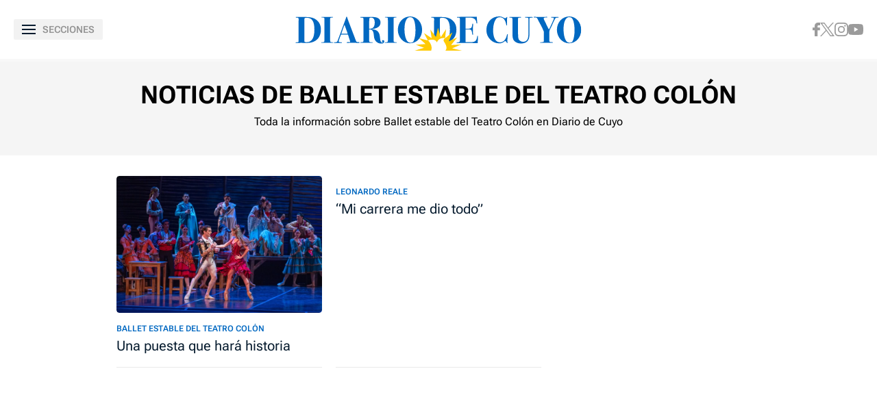

--- FILE ---
content_type: text/html; charset=UTF-8
request_url: https://www.diariodecuyo.com.ar/tags/?tag=Ballet-estable-del-Teatro-Colon
body_size: 142522
content:
<!DOCTYPE html>
<html ⚡ lang="es">
    <head>

        <meta charset="UTF-8">
        <meta name="viewport" content="width=device-width" />
        <title>Diario de Cuyo | Noticias de Ballet estable del Teatro Colón</title>

        <!-- Preconnects -->
        <link rel="preconnect" href="https://fonts.googleapis.com">
        <link rel="preconnect" href="https://fonts.gstatic.com" crossorigin>
        <link rel="preconnect" href="https://cdn.ampproject.org" />
        <!-- Preconnects end -->

        <!-- AMP styles boilerplate -->
        <style amp-boilerplate>body{-webkit-animation:-amp-start 8s steps(1,end) 0s 1 normal both;-moz-animation:-amp-start 8s steps(1,end) 0s 1 normal both;-ms-animation:-amp-start 8s steps(1,end) 0s 1 normal both;animation:-amp-start 8s steps(1,end) 0s 1 normal both}@-webkit-keyframes -amp-start{from{visibility:hidden}to{visibility:visible}}@-moz-keyframes -amp-start{from{visibility:hidden}to{visibility:visible}}@-ms-keyframes -amp-start{from{visibility:hidden}to{visibility:visible}}@-o-keyframes -amp-start{from{visibility:hidden}to{visibility:visible}}@keyframes -amp-start{from{visibility:hidden}to{visibility:visible}}</style><noscript><style amp-boilerplate>body{-webkit-animation:none;-moz-animation:none;-ms-animation:none;animation:none}</style></noscript>
        <!-- AMP styles boilerplate end -->

        <!-- Estilos AMP -->
        <style amp-custom>

            /* Globales */
            /* Fonts */
@font-face {
  font-family: 'Roboto Flex';
  font-style: normal;
  font-weight: 400 900;
  font-stretch: 100%;
  font-display: swap;
  src: url(https://fonts.gstatic.com/s/robotoflex/v9/[base64].woff2) format('woff2');
  unicode-range: U+0000-00FF, U+0131, U+0152-0153, U+02BB-02BC, U+02C6, U+02DA, U+02DC, U+0304, U+0308, U+0329, U+2000-206F, U+2074, U+20AC, U+2122, U+2191, U+2193, U+2212, U+2215, U+FEFF, U+FFFD;
}
/* Generales */
body{font-family: 'Roboto Flex', Arial, sans-serif;}
*{-moz-box-sizing:border-box;-webkit-box-sizing:border-box;box-sizing:border-box;-webkit-transition:all .3s;-o-transition:all .3s;transition:all .3s;padding:0;margin:0}
.center-me-x-y{position:absolute;top:50%;left:50%;-o-transform:translate(-50%,-50%);-moz-transform:translate(-50%,-50%);-webkit-transform:translate(-50%,-50%);-ms-transform:translate(-50%,-50%);transform:translate(-50%,-50%)}
.center-me-x{position:absolute;left:50%;-o-transform:translate(-50%,0);-moz-transform:translate(-50%,0);-webkit-transform:translate(-50%,0);-ms-transform:translate(-50%,0);transform:translate(-50%,0)}
.center-me-y{position:absolute;top:50%;left:0;-o-transform:translate(0,-50%);-moz-transform:translate(0,-50%);-webkit-transform:translate(0,-50%);-ms-transform:translate(0,-50%);transform:translate(0,-50%)}
.flex-container{display:-webkit-box;display:-ms-flexbox;display:flex}
.flex-column{-webkit-box-orient:vertical;-webkit-box-direction:normal;-ms-flex-direction:column;flex-direction:column}
.align-start{-webkit-box-align:start;-ms-flex-align:start;align-items:flex-start}
.align-center{-webkit-box-align:center;-ms-flex-align:center;align-items:center}
.align-end{-webkit-box-align:end;-ms-flex-align:end;align-items:flex-end}
.justify-start{-webkit-box-pack:start;-ms-flex-pack:start;justify-content:flex-start}
.justify-center{-webkit-box-pack:center;-ms-flex-pack:center;justify-content:center}
.justify-between{-webkit-box-pack:justify;-ms-flex-pack:justify;justify-content:space-between}
.justify-end{-webkit-box-pack:end;-ms-flex-pack:end;justify-content:flex-end}
.justify-around{-ms-flex-pack:distribute;justify-content:space-around}
.flex-wrap{-ms-flex-wrap:wrap;flex-wrap:wrap}
.block{display: block}
.font-400{font-weight:400}
.font-500{font-weight:500}
.font-600{font-weight:600}
.font-700{font-weight:700}
.font-800{font-weight:700}
.font-900{font-weight:900}
.text-align-center{text-align:center;}
.uppercase{text-transform:uppercase}
.brand-color{color:#005959}
.brand-bg{background-color:#005959}
a{text-decoration:none;color:inherit;}
ul,ol{list-style:none}
input,button{background:none;border:0;outline:0;}
.media-icon{display: -webkit-box;display: -ms-flexbox;display: flex;-webkit-box-align: center;-ms-flex-align: center;align-items: center;-webkit-box-pack: center;-ms-flex-pack: center;justify-content: center;}
.media-icon svg path, .media-icon svg rect, .media-icon svg circle{fill:#ffffff}
.hide{display:none}
img,amp-img{max-width:100%;height:auto;text-indent:-999999999999px}
.cover-link{position:absolute;top:0;left:0;right:0;bottom:0;z-index:1}
/* Animacion heartbeat */
@-webkit-keyframes heartbeat_scale {
    0%{-webkit-transform:scale(1)}
    50%{-webkit-transform:scale(.75)}
    100%{-webkit-transform:scale(1)}
}
@-moz-keyframes heartbeat_scale {
    0%{-moz-transform:scale(1)}
    50%{-moz-transform:scale(.75)}
    100%{-moz-transform:scale(1)}
}
@keyframes heartbeat_scale {
    0%{transform:scale(1)}
    50%{transform:scale(.75)}
    100%{transform:scale(1)}
}
/* Variables */
:root{

    --brand-color:#0168C1;

    --brand-hover-color:#017CE6;

    --link-color:#2575FC;

    --light-blue:#11B7D9;

    --darkest-blue:#00063F;

    --dark-blue: #071C2F;

    --ddc-red:#C80000;

    --darker-red:#D30000;

    --light-grey:#F8F8F8;

    --light-grey-2:#F2F2F2;

    --grey-1:#D4D4D4;

    --grey-2:#949494;

    --grey-3:#27282C;

    --border-grey:#E9E9E9;

    --darkest-grey: #1A1A1A;

    --ddc-espectaculos: #E40556;

    --ddc-deportes:#0F825A;

    --ddc-yellow: #FFCA05;

    --ddc-suplemento-verde: #B2C769;

    --ddc-black: #0C0C0C;

    --extra-light-blue: #E5EFF9;

    --ddc-purprle: #8F1E4F;

}
/* Contenedor entrys */
.has-mobile-gutter{padding: 0 20px}
/* Elementos mobile-desktop */
@media (max-width: 1023px){
.hide-mobile{display:none}
}
@media (min-width: 1024px){
.hide-desktop{display: none}
}
            /* Header */
            /* Header */
#siteHeader {
    height: 56px;
    padding: 0 20px 0 15px;
    background: #fff;
    top: 0;
    left: 0;
    right: 0;
    z-index: 100;
    box-shadow: 0 3px 3px rgba(0, 0, 0, 5%);
    position: sticky;
    top: 0;
    left: 0;
    right: 0;
    transform-origin: top;
}
#siteHeader .extra-holder {
    height: 100%;
}
#siteHeader .headerLogo {
    width: auto;
    height: 28px;
    position: relative;
    top: 3px;
}
.headerMenuToggle{
    height: 32px;
    background: rgba(0,0,0,5%);
    border: none;
    outline: none;
    padding: 0 7px;
    cursor: pointer;
    border-radius: 2px;
}
.headerMenuToggle__extra-holder{
    width: 18px;
    height: 14px;
}
.headerMenuToggle__extra-holder span{
    display: block;
    width: 18px;
    height: 2px;
    flex-shrink: 0;
    background: var(--dark-blue);
}
.headerMenuToggle p{
    font-size: 14px;
    font-family: 'Roboto Flex', Arial, sans-serif;
    line-height: 1;
    color: var(--grey-2);
}
            /* Banners */
            /* Banners */
.banner-box{display:flex;justify-content:center;margin:0 auto 20px}
.banner-box amp-ad{display: block;margin: 0 auto}
.banners-row,.banner-box.first-banner-box{background: url(https://www.diariodecuyo.com.ar/resources/img/trama-bnr.png)repeat;}
.banners-row{
	display: flex;
	flex-wrap: wrap;
	align-items: center;
	justify-content: center;
	gap: 30px;
	margin: 0 auto 30px;
}
.banners-row .banner-box{
	max-width: 300px;
	margin: 0;
}
            /* Iconos multimedia */
            /* Iconos multimedia */
.multi-icon{height:24px;display:flex;justify-content:center;align-items:center;background:#000;border-radius:12px;position:absolute;left:10px;bottom:10px;z-index:1;padding: 0 10px}
.video-icon{width:auto;height:8px;display:block;margin-right:6px}
.gallery-icon{width:12px;height:auto;display:block;margin-right: 6px;}
.audio-icon{width:auto;height:12px;display:block;margin-right: 6px;}
.multi-icon span{font-size:12px;font-weight:500;line-height:1;color:#fff}
            /* Info de seccion */
            /* Info de seccion */
.section-info{
    background: #F5F5F5;
    padding: 20px;
    margin-bottom: 20px;
}
.section-info h1{
    font-size: 24px;
    font-weight: 700;
    line-height: 30px;
    text-align: center;
    color: #000;
    margin-bottom: 10px;
}
.section-info h2{
    font-size: 16px;
    line-height: 24px;
    text-align: center;
    color: #000;
}
            /* Entry general */
            /* Entry general */
.entry-box{
    position: relative;
    margin-bottom: 20px;
}
.entry-box:after{
    content: '';
    display: block;
    position: absolute;
    height: 1px;
    left: 0;
    right: 0;
    bottom: 0;
    background: var(--border-grey);
}
.entry-box figure {
    aspect-ratio: 3 / 2;
    position: relative;
    overflow: hidden;
    border-radius: 4px;
}
.entry-box figure.sin-foto {
    background: url(https://www.diariodecuyo.com.ar/resources/img/no-foto.svg) no-repeat;
    background-position: 50% 50%;
    background-color: var(--light-grey);
}
.entry-box figure amp-img,
.entry-box figure img {
    height: 100%;
    -o-object-fit: cover;
    object-fit: cover;
    -o-object-position: top center;
    object-position: top center;
    border-radius: 4px;
}
.opinion-autor-entry-box.entry-box figure amp-img,
.opinion-autor-entry-box.entry-box.entry-box figure img{
    width: 169px;
    border-radius: 0;
    margin: 0 auto;
}
.entry-box .entry-data {
    padding: 12px 0 20px;
    position: relative;
}
.entry-box h3,
.entry-box .entry-title {
    display: -webkit-box;
    -webkit-line-clamp: 5;
    -webkit-box-orient: vertical;
    font-size: 20px;
    font-weight: 400;
    line-height: 24px;
    white-space: normal;
    color: var(--dark-blue);
    overflow: hidden;
}
.entry-box .volanta {
    max-width: 100%;
    display: inline-block;
    font-size: 12px;
    font-weight: 600;
    line-height: 1.17;
    text-transform: uppercase;
    color: var(--brand-color);
    position: relative;
    overflow: hidden;
    text-overflow: ellipsis;
    white-space: nowrap;
    margin-bottom: 2px;
}
/* Autores */
.autor{font-size:12px;color: var(--grey-2);margin-top:12px}
amp-timeago{font-size:12px;color: var(--grey-2)}
amp-timeago time{font-size:12px;color: var(--grey-2)}
amp-timeago::first-letter{text-transform:uppercase}
amp-timeago time::first-letter{text-transform:uppercase}
amp-timeago:nth-child(2){padding-left:5px}
/*
@media (max-width: 1023px){
    .first-entrys-holder .entry-box:first-child .entry-data{
        background: var(--darkest-grey);
    }
    .first-entrys-holder .entry-box:first-child .entry-title{
        color: #fff;
    }
}*/
            /* Modulo siguenos en redes */
            /* Modulo siguenos en redes */
.page-home #siguenos{width:calc(100% - 40px)}
#siguenos{background:var(--light-grey);border-radius:4px;padding:37px 20px 31px;margin:0 auto 30px}
#siguenos p{font-size:20px;line-height:1;text-align:center;text-transform:uppercase;color:var(--brand-color);margin-bottom:29px}
.siguenos-redes{max-width:180px;gap:20px 30px;margin:0 auto}
.siguenos-redes a{width:40px;height:40px;flex-shrink:0;background:#fff;border-radius:50%;border:1px solid var(--border-grey);}
@media (max-width: 1023px){
	body:not(.page-home) #siguenos{
		display: none;
	}
}
@media (min-width: 1024px){
	body:not(.page-home) #siguenos{
		max-width: 300px;
		display: block;
		padding-left: 20px;
		padding-right: 20px;
		margin: 40px 0;
	}
	body:not(.page-home) #siguenos p{
		font-size: 18px;
		margin-bottom: 25px;
	}
	.siguenos-redes{max-width:unset;}
	body:not(.page-home) #siguenos .siguenos-redes{
		max-width: 180px;
		gap: 20px 30px;
		margin: 0 auto;
	}
}
            /* Ranking */
            /* Ranking */
/*#ranking {
    margin: 0 -20px 20px;
}*/
#ranking{
    margin-top: 30px;
}
#ranking header{
    border-top: 4px solid var(--light-grey);
    padding: 30px 0;
}
#ranking p {
    font-size: 24px;
    font-weight: 700;
    line-height: 1;
    color: var(--dark-blue);
}
#ranking .entry-box{
    padding-bottom: 15px;
}
#ranking .entry-box:not(:last-child){
    margin-bottom: 25px;
}
#ranking .entry-box:after{
    background: var(--border-grey);
}
#ranking .entry-box figure{
    height: auto;
    min-height: 80px;
    flex-basis: 80px;
    flex-shrink: 0;
    border-radius: 4px;
    position: relative;
    overflow: visible;
    padding-bottom: 0;
    margin-right: 10px;
}
#ranking .entry-box figure amp-img,
#ranking .entry-box figure img{
    border-radius: 4px;
}
#ranking .entry-box figure.sin-foto{
    height: 80px;
    background-size: 80%;
}
.entry-box .ranking-number{
    font-size: 60px;
    font-weight: 700;
    line-height: 30px;
    text-align: center;
    color: #fff;
    position: absolute;
    left: 12px;
    bottom: -14px;
}
#ranking .entry-box figure:before{
    content: '1';
    display: block;
    font-size: 60px;
    font-weight: 700;
    line-height: 1;
    color: #fff;
    text-shadow: 0 2px 5px rgba(0,0,0,5%);
    position: absolute;
    left: 12px;
    bottom: -10px;
    z-index: 1;
}
#ranking .entry-box:nth-child(2) figure:before{
    content: '2';
}
#ranking .entry-box:nth-child(3) figure:before{
    content: '3';
}
#ranking .entry-box:nth-child(4) figure:before{
    content: '4';
}
#ranking .entry-box:nth-child(5) figure:before{
    content: '5';
}
#ranking .entry-box .entry-data {
    flex-basis: calc(100% - 120px);
    width: calc(100% - 120px);
    height: auto;
    padding: 0;
}
#ranking .entry-box .volanta{
    max-width: 100%;
    font-size: 12px;
    line-height: 1;
    position: relative;
    overflow: hidden;
    text-overflow: ellipsis;
    white-space: nowrap;
}
#ranking .entry-box h3{
    font-size: 15px;
    font-weight: 400;
    line-height: 18px;
    text-transform: unset;
    color: #000;
}
#ranking .entry-box .autor {
    display: none;
}
@media (min-width: 1024px) {
    /* Ranking */
    .page-home #ranking {
        margin: 0 0 30px;
    }
    aside.main-desktop-right-column #ranking{
        margin: 40px 0 33px;
    }
    #ranking .entry-box:hover h3{
        color: var(--brand-color);
    }
}
            /* Entrys async */
            /* Async entrys */
amp-list div[role="listitem"],.tags-search-entrys-list-holder{padding:0 20px}
amp-list-load-more button{opacity:0}
amp-list div[role="listitem"] .body-banner-holder{width:100%}
            /* Footer */
            /* Footer */
#siteFooter .top-part{border-top:4px solid var(--light-grey);padding:34px 16px 48px}
#siteFooter .footer-logo{margin-bottom:45px}
#siteFooter .footer-logo svg{width:234px;height:auto;margin:0 auto}
.footer-redes{max-width: 180px;gap:20px 30px;margin:0 auto 56px}
.footer-redes a{width:40px;height:40px;flex-shrink:0;border-radius:50%;border: 1px solid var(--border-grey);}
.footer-redes .fb-icon{width:auto;height:19px}
.footer-redes .x-icon{width:18px;height:auto}
.footer-redes .ig-icon{width:auto;height:18px}
.footer-redes .yt-icon{width:22px;height:auto}
.footer-redes .g-news-icon{width:auto;height:19px}
.footer-redes .wsp-icon{width:20px;height:auto}
.footer-links a{font-size:16px;line-height:1;color:var(--brand-color);margin-bottom:34px}
.footer-links a:last-child{margin-bottom:0}
#siteFooter .bottom-part{background:var(--dark-blue);padding:26px 20px 50px}
.copy-links{margin:0 auto 54px}
.copy-links p{font-size:14px;line-height:20px;text-align:center;color:#fff}
.our-logos a:first-child{margin-right:35px}
.our-logos .frontaly-svg{width:auto;height:37px;display:block}
.our-logos .cms-para-svg{width:125px;display:block}
            /************************/
            /* Responsive a desktop */
            /************************/

            /* Header desktop */
            @media (min-width: 1024px){
    /* Header desktop */
    #siteHeader {
        height: 90px;
        padding: 0;
        box-shadow: unset;
        border-bottom: 4px solid var(--light-grey);
    }
    #siteHeader .extra-holder {
        max-width: 1330px;
        padding: 0 20px;
        margin: 0 auto;
    }
    #siteHeader .headerLogo {
        width: auto;
        height: 50px;
        top: 6px;
    }
    .desktop-header-redes {
        gap: 0 30px;
    }
    .desktop-header-redes a:hover svg path,
    .desktop-header-redes a:hover svg circle {
        fill: var(--link-color);
    }
    .headerMenuToggle{
        height: 30px;
        padding: 0 12px;
    }
    .headerMenuToggle__extra-holder{
        width: 20px;
        margin-right: 10px;
    }
    .headerMenuToggle__extra-holder span{
        width: 20px;
    }
    .desktop-nav {
        height: 50px;
        padding: 0 45px;
        border-bottom: 1px solid var(--border-grey);
    }
    .desktop-nav .desktop-nav-extra-holder {
        height: 100%;
        justify-content: center;
        gap: 0 45px;
        margin: 0 auto;
    }
    .desktop-nav a {
        font-size: 18px;
        font-weight: 700;
        line-height: 50px;
        text-transform: uppercase;
        color: #000;
        position: relative;
    }
    .desktop-nav a:before {
        content: "";
        display: block;
        height: 4px;
        background: var(--main-mid-blue);
        position: absolute;
        left: 50%;
        right: 50%;
        bottom: 10px;
        opacity: 0;
        transition: all 0.5s;
    }
    .desktop-nav a:hover:before {
        left: 0;
        right: 0;
        opacity: 1;
        transition: all 0.5s;
    }
    .desktop-nav a.active:before {
        left: 0;
        right: 0;
        opacity: 1;
    }
    .desktop-site-header-kicker {
        position: absolute;
        top: 170px;
        left: 0;
        right: 0;
    }
}
            /* Banners desktop */
            @media (min-width: 1024px){
/* Primer banner */
.banner-box.first-banner-box{width:calc(100% - 40px);max-width:1290px;margin:0 auto 30px;}
/* Banners largos desktop */
.banners-row{width:calc(100% - 40px);max-width:1290px;margin:0 auto 60px;}
.body-banner-holder{width:calc(100% - 40px);max-width:1290px;padding:0 20px;margin:0 auto 60px;background: url(https://www.diariodecuyo.com.ar/resources/img/trama-bnr.png)repeat;}
.page-seccion .body-banner-holder,.page-autor .body-banner-holder,.page-tags .body-banner-holder,.page-busqueda .body-banner-holder{width:100%;max-width:100%;padding:0;}
.body-banner-holder .banner-box{max-width:1260px;min-height:90px;padding:0;margin:0 auto}
/* Banner en rio de notas */
.section-rio .banner-box{max-width:300px;display:flex;align-items:center;padding:0;margin:0 0 25px}
.section-rio .banner-box:last-child{width:calc(100% - 320px);max-width:calc(100% - 320px);height:auto;display:flex;align-items:center;justify-content:center;margin:0 0 25px}
}            
            /* Section info desktop */
            @media (min-width: 1024px){
/* Section info desktop */
.section-info{
	padding: 30px 20px 37px;
	margin-bottom: 30px;
}
.section-info h1{
	font-size: 36px;
	line-height: 38px;
	margin-bottom: 8px;
}
}
            /* Columnas en secciones desktop */
            @media (min-width: 1024px){
    /* Columnas en secciones desktop */
    .main-desktop-flex-container{
        display: flex;
        justify-content: center;
        padding: 0 20px;
    }
    .main-desktop-left-column{
        width: 620px;
    }
    .main-desktop-right-column{
        flex-basis: 300px;
        flex-shrink: 0;
        padding: 0;
        margin-left: 20px;
    }
}
@media (min-width: 1300px){
	.main-desktop-left-column{
		width: 960px;
	}
}
            /* Grillas en secciones desktop */
            @media (min-width: 1024px){
  /* Grillas para desktop en secciones */
  .entrys-holder.desktop-grid-container{
    display: -ms-grid;
    display: grid;
    -ms-grid-columns: (300px)[2];
    grid-template-columns: repeat(2, 300px);
    -webkit-box-pack: center;
    -ms-flex-pack: center;
    justify-content: center;
    grid-gap: 20px;
    padding: 0;
    margin: 0 auto 50px;
  }
  .entrys-holder.desktop-grid-container .entry-box{
    margin:0
  }
}
@media (min-width: 1300px){
  .entrys-holder.desktop-grid-container{
    -ms-grid-columns: (300px)[3];
    grid-template-columns: repeat(3, 300px);
  }
}
            /* Entrys desktop */
            @media (min-width: 1024px){
/* Entrys desktop */
.entry-box{max-width:300px;-ms-flex-preferred-size:300px;flex-basis:300px;-ms-flex-negative:0;flex-shrink:0}
.entry-box .entry-data{padding-top:16px}
.entry-box h3{font-size:21px;line-height:26px}
.entry-box:hover h3,.entry-box:hover .entry-title{color:var(--brand-color)}
}
            /* Modulo siguenos en redes */
            @media (min-width: 1024px){
/* Modulo siguenos */
	#siguenos{max-width:970px;display:-webkit-box;display:-ms-flexbox;display:flex;-webkit-box-align:center;-ms-flex-align:center;align-items:center;-ms-flex-pack:distribute;justify-content:space-around;margin:0 auto 60px}
	#siguenos p{font-size:24px;margin:0}
	.siguenos-redes{gap:0 24px;margin:0}
	.siguenos-redes a:hover{background:var(--brand-color);border-color:var(--brand-color)}
	.siguenos-redes a:hover path:not(.fill-brand-color),.siguenos-redes a:hover rect:not(.no-fill-on-hover),.siguenos-redes a:hover circle{fill:#fff;}
	.siguenos-redes a:hover path.fill-brand-color{fill: var(--brand-color);}
	.siguenos-redes a:hover rect.no-fill-on-hover{fill:none;}
}
            /* Entrys async desktop */
            @media (min-width: 1024px) {
    /* Entrys async desktop */
    amp-list div[role="listitem"],
    .tags-search-entrys-list-holder{
        display: -ms-grid;
        display: grid;
        -ms-grid-columns: (minmax(0, 300px))[4];
        grid-template-columns: repeat(4, minmax(0, 300px));
        grid-gap: 20px;
        -webkit-box-pack: center;
        -ms-flex-pack: center;
        justify-content: center;
    }
    amp-list div[role="listitem"] .entry-box,
    .tags-search-entrys-list-holder .entry-box{
        margin: 0;
    }
    amp-list div[role="listitem"] .body-banner-holder,
    .tags-search-entrys-list-holder .body-banner-holder{
        -ms-grid-column: 1;
        -ms-grid-column-span: 4;
        grid-column: 1 / 5;
        margin: 30px auto;
    }
    amp-list div[role="listitem"] .body-banner-holder:last-child{
        margin-bottom: 50px;
    }
}
            /* Footer desktop */
            @media (min-width: 1024px){
/* Footer desktop */
#siteFooter .top-part{padding:40px 20px 35px}
#siteFooter .footer-logo{display:flex;justify-content:center;margin-bottom:35px}
#siteFooter .footer-logo svg{height:35px}
#siteFooter .footer-redes{max-width:unset;margin-bottom:40px;}
.footer-redes a:hover{background:var(--brand-color);border-color:var(--brand-color)}
.footer-redes a:hover path:not(.fill-brand-color),.siguenos-redes a:hover rect:not(.no-fill-on-hover),.siguenos-redes a:hover circle{fill:#fff;}
.footer-redes a:hover path.fill-brand-color{fill: var(--brand-color);}
.footer-redes a:hover rect.no-fill-on-hover{fill:none;}
#siteFooter .footer-links{flex-direction:row;justify-content:center;gap:0 20px;margin:0 auto}
#siteFooter .footer-links a{font-size:14px;margin:0}
#siteFooter .footer-links a:hover,.footer-links a:hover{text-decoration-line:underline}
#siteFooter .bottom-part{display:flex;align-items:center;justify-content:space-between;padding:34px 20px}
#siteFooter .bottom-part .first-data{display:flex;align-items:flex-start}
#siteFooter .copy-links{margin:0}
#siteFooter .copy-links > div{display:flex;align-items:center}
#siteFooter .copy-links p{font-size:12px;line-height:18px;text-align:left;margin-right:4px}
#siteFooter .copy-links p a:hover{text-decoration:underline}
}
            /* Menu/sidebar */
            /* Menu/sidebar */
#menuSidebar {
    width: 100%;
    max-width: 360px;
    background: #fff;
}
.menu-site-header{
    height: 70px;
    padding: 0 20px;
}
.menu-site-header .headerMenuToggle{
    width: 26px;
    height: 26px;
    display: flex;
    flex-direction: column;
    justify-content: space-between;
    position: relative;
    background: none;
    padding: 0;
}
.menu-site-header .headerMenuToggle span{
    width: 100%;
    height: 3px;
    background: var(--brand-color);
    position: absolute;
    top: 11px;
}
.menu-site-header .headerMenuToggle span:first-child{
    position: absolute;
    transform: rotate(135deg);
}
.menu-site-header .headerMenuToggle span:last-child{
    position: relative;
    transform: rotate(-135deg);
}
.main-sections-holder{
    padding: 0 20px 40px;
    border-bottom: 4px solid var(--light-grey);
    margin-bottom: 60px;
}
.main-sections-holder > li:first-child{
    margin-bottom: 28px;
}
.main-sections-holder > li:first-child a{
    color: var(--brand-color);
}
.main-sections-holder h4{
    font-size: 12px;
    font-weight: 400;
    line-height: 1;
    color: var(--grey-3);
    margin-bottom: 11px;
}
.main-sections-holder a{
    font-size: 16px;
    font-weight: 700;
    line-height: 36px;
    color: var(--ddc-black);
}
.main-sections-holder li svg{
    width: 25px;
    height: 25px;
    margin-right: 12px;
}
.menu-search{
    padding: 0 20px;
    margin-bottom: 35px;
}
.menu-search form{
    width: 100%;
    height: 44px;
    background: #F5F5F5;
    border-radius: 4px;
    border: 2px solid var(--border-grey);
}
.menu-search form input{
    width: calc(100% - 68px);
    font-size: 14px;
    font-family: 'Roboto Flex', Arial, sans-serif;
    line-height: 40px;
    color: #000000;
    padding: 0 10px 0 20px;
}
.menu-search form input::-webkit-input-placeholder{
    font-size: 14px;
    font-family: 'Roboto Flex', Arial, sans-serif;
    line-height: 40px;
    color: #000000;
}
.menu-search form input::-moz-placeholder{
    font-size: 14px;
    font-family: 'Roboto Flex', Arial, sans-serif;
    line-height: 40px;
    color: #000000;
}
.menu-search form input:-ms-input-placeholder{
    font-size: 14px;
    font-family: 'Roboto Flex', Arial, sans-serif;
    line-height: 40px;
    color: #000000;
}
.menu-search form input:-moz-placeholder{
    font-size: 14px;
    font-family: 'Roboto Flex', Arial, sans-serif;
    line-height: 40px;
    color: #000000;
}
.menu-search form button{
    width: 68px;
    height: 40px;
}
#menuSidebar .headerLogo{
    width: auto;
    height: 35px;
    margin: 0 auto 33px;
}
#menuSidebar .footer-links{
    margin-bottom: 38px;
}
#menuSidebar .footer-links a{
    color: var(--brand-color);
}
#menuSidebar .bottom-part{
    background:var(--dark-blue);
    padding: 45px 20px 150px
}
            /* Menu/sidebar desktop */
            @media (min-width: 1024px){
/* Menu/sidebar desktop */
.main-sections-holder a:hover{text-decoration:underline}
#menuSidebar .bottom-part{padding-bottom:40px}
}

        </style>
        <!-- Estilos AMP end -->

        <!-- Scripts AMP -->
        <script async src="https://cdn.ampproject.org/v0.js"></script>
        <script async custom-element="amp-sidebar" src="https://cdn.ampproject.org/v0/amp-sidebar-0.1.js"></script>
        <script async custom-element="amp-form" src="https://cdn.ampproject.org/v0/amp-form-0.1.js"></script>
        <script async custom-element="amp-iframe" src="https://cdn.ampproject.org/v0/amp-iframe-0.1.js"></script>
        <script async custom-element="amp-ad" src="https://cdn.ampproject.org/v0/amp-ad-0.1.js"></script>
        <script async custom-element="amp-sticky-ad" src="https://cdn.ampproject.org/v0/amp-sticky-ad-1.0.js"></script>
        <script async custom-element="amp-bind" src="https://cdn.ampproject.org/v0/amp-bind-0.1.js"></script>
        <script async custom-template="amp-mustache" src="https://cdn.ampproject.org/v0/amp-mustache-0.2.js"></script>
        <script async custom-element="amp-list" src="https://cdn.ampproject.org/v0/amp-list-0.1.js"></script>
        <script async custom-element="amp-analytics" src="https://cdn.ampproject.org/v0/amp-analytics-0.1.js"></script>
        <!-- Scripts AMP end -->

        <!-- Preloads de imagenes para el above the fold -->
        <link rel="preload" as="image" href="https://www.diariodecuyo.com.ar/media/uploads/2025/07/xxCARMEN-728x485.webp" media="(min-width: 1024px)">
        <link rel="preload" as="image" href="https://www.diariodecuyo.com.ar/media/uploads/2025/07/xxCARMEN-728x485.webp" media="(max-width: 1023px)">
        <!-- Preloads de imagenes para el above the fold end -->

        <meta name="language" content="es">

        <meta name="description" content="Toda la información sobre Ballet estable del Teatro Colón en Diario de Cuyo" />
        <meta name="keywords" content="diario de cuyo, san juan, provincia de san juan, argentina, tiempo, clima, pronostico, información, edición impresa, policiales, sismo, temblor, terremoto, fúnebres, sociales, deportes, política, economía, espectáculos, videos, san martin, sportivo desamparados, caucete, Rivadavia, chimbas, santa lucia, pocito, albardón, angaco, Rawson, iglesia, calingasta, barreal, ullum, zonda, angaco, rodeo, valle fértil, hockey, rugby, futbol, news, newspaper, agua negra, chile, information, horóscopo, opinión, hoy, anses, ipv, mi anses, diarios, periodico actual noticias, diario de noticias, ultimas noticias en argentina, noticias del día, diarios de hoy" />
        <link rel="canonical" href="https://www.diariodecuyo.com.ar/tags/?tag=Ballet-estable-del-Teatro-Colon" />
        <link rel="alternate" hreflang="es" href="https://www.diariodecuyo.com.ar/tags/?tag=Ballet-estable-del-Teatro-Colon" />
        <link rel="shortcut icon" href="https://www.diariodecuyo.com.ar/resources/logos/favicon.ico" />

        <link rel="manifest" href="https://www.diariodecuyo.com.ar/manifest.json">

        <!-- Facebook -->
        <meta property="fb:pages" content="100064785428112" />
        <meta property="fb:app_id" content="128555857253291" />
        <!-- Facebook end -->

        <!-- OpenGraph -->
        <meta property="og:title" content="Ballet estable del Teatro Colón" />
        <meta property="og:description" content="Toda la información sobre Ballet estable del Teatro Colón en Diario de Cuyo" />
        <meta property="og:type" content="website" />
        <meta property="og:url" content="https://www.diariodecuyo.com.ar/tags/?tag=Ballet-estable-del-Teatro-Colon" />
        <meta property="og:image" content="https://www.diariodecuyo.com.ar/resources/logos/og-image-1200x630.png" />
        <meta property="og:image:width" content="1200" />
        <meta property="og:image:height" content="630" />
        <meta property="og:site_name" content="Diario de Cuyo" />
        <!-- OpenGraph end -->

        <!-- Twitter -->
        <meta name="twitter:card" content="summary_large_image" />
        <meta name="twitter:title" content="Ballet estable del Teatro Colón" />
        <meta name="twitter:image" content="Diario de Cuyoresources/logos/twitter-card-1200x600.jpg" />
        <meta name="twitter:site" content="https://twitter.com/diariodecuyoweb" />
        <meta name="twitter:creator" content="Frontaly" />
        <meta name="twitter:domain" content="diariodecuyoweb" />
        <meta name="twitter:description" content="Toda la información sobre Ballet estable del Teatro Colón en Diario de Cuyo" />
        <!-- Twitter end -->

        <meta name="application-name" content="Diario de Cuyo" />

        <meta name="msapplication-tap-highlight" content="no">
        <meta name="msapplication-TileImage" content="https://www.diariodecuyo.com.ar/resources/logos/512x512.png">
        <meta name="msapplication-TileColor" content="#0168C1">
        <meta name="theme-color" content="#0168C1" />

        <meta name="apple-mobile-web-app-capable" content="yes">
        <meta name="apple-mobile-web-app-status-bar-style" content="#0168C1" />
        <meta name="apple-mobile-web-app-title" content="Diario de Cuyo">

        <link rel="apple-touch-icon" href="https://www.diariodecuyo.com.ar/resources/logos/512x512.png">
        <link rel="apple-touch-icon-precomposed" href="https://www.diariodecuyo.com.ar/resources/logos/60x60.png" sizes="60x60" />
        <link rel="apple-touch-icon-precomposed" href="https://www.diariodecuyo.com.ar/resources/logos/76x76.png" sizes="76x76" />
        <link rel="apple-touch-icon-precomposed" href="https://www.diariodecuyo.com.ar/resources/logos/120x120.png" sizes="120x120" />
        <link rel="apple-touch-icon-precomposed" href="https://www.diariodecuyo.com.ar/resources/logos/152x152.png" sizes="152x152" />
        <link rel="apple-touch-icon-precomposed" href="https://www.diariodecuyo.com.ar/resources/logos/512x512.png" sizes="512x512" />

        <!-- Datos estructurados -->
        <script type="application/ld+json">
            {
                "@context": "https://schema.org",
                "@type": "WebSite",
                "@id": "https://www.diariodecuyo.com.ar/",
                "name":"Diario de Cuyo",
                "alternateName":"Diario de Cuyo",
                "url": "https://www.diariodecuyo.com.ar/",
                "inLanguage":"es_ES.utf8:",
                "keywords":"diario de cuyo, san juan, provincia de san juan, argentina, tiempo, clima, pronostico, información, edición impresa, policiales, sismo, temblor, terremoto, fúnebres, sociales, deportes, política, economía, espectáculos, videos, san martin, sportivo desamparados, caucete, Rivadavia, chimbas, santa lucia, pocito, albardón, angaco, Rawson, iglesia, calingasta, barreal, ullum, zonda, angaco, rodeo, valle fértil, hockey, rugby, futbol, news, newspaper, agua negra, chile, information, horóscopo, opinión, hoy, anses, ipv, mi anses, diarios, periodico actual noticias, diario de noticias, ultimas noticias en argentina, noticias del día, diarios de hoy",
                "description" :"Toda la información sobre Ballet estable del Teatro Colón en Diario de Cuyo",
                "potentialAction": {
                    "@type": "SearchAction",
                    "target": "https://www.diariodecuyo.com.ar/buscar/?key={search_term_string}",
                    "query-input": "required name=search_term_string" },
                "publisher": {
                    "@type": "Organization",
                    "url": "https://www.diariodecuyo.com.ar/",
                    "name":"Diario de Cuyo",
                    "alternateName":"Diario de Cuyo",
                    "telephone":["(+54) 02644290021"],
                    "email":"",
                    "image":"https://www.diariodecuyo.com.ar/resources/logos/logo-amp.png",
                    "logo": {
                        "@type":"ImageObject",
                        "url":"https://www.diariodecuyo.com.ar/resources/logos/logo-amp.png",
                        "width": "503",
                        "height": "60"
                    },
                    "contactPoint": [{
                        "@type": "ContactPoint",
                        "telephone": "(+54) 02644290021",
                        "contactType": "customer service",
                        "areaServed": "AR",
                        "availableLanguage": ["Spanish"]
                    }],
                    "address":{
                        "@type":"PostalAddress",
                        "streetAddress":"Mendoza 380 Sur",
                        "postalCode":"5400",
                        "addressLocality":"San Juan, San Juan, Argentina"
                    },
                    "sameAs": [
                        "https://www.facebook.com/diariodecuyoweb",
                        "https://twitter.com/diariodecuyoweb",
                        "https://www.instagram.com/diariodecuyoweb/",
                        "https://www.youtube.com/channel/UC78PkoOA9bXfQMBXpDMeZnQ",
                        "https://news.google.com/publications/CAAqBwgKML_Z_wowyuT5Ag"
                    ]
                }
            }
        </script>
        <script type="application/ld+json">
            {
                "@context":"https://schema.org",
                "@type":"Organization",
                "name":"Diario de Cuyo",
                "url":"https://www.diariodecuyo.com.ar/",
                "logo":"https://www.diariodecuyo.com.ar/resources/logos/og-image-1200x630.png",
                "sameAs":[
                    "https://www.facebook.com/diariodecuyoweb",
                    "https://twitter.com/diariodecuyoweb",
                    "https://www.instagram.com/diariodecuyoweb/",
                    "https://www.youtube.com/channel/UC78PkoOA9bXfQMBXpDMeZnQ",
                    "https://news.google.com/publications/CAAqBwgKML_Z_wowyuT5Ag"
                ]
            }
        </script>

        <!-- Agregar schema_latest_news -->

        <!-- Datos estructurados end -->

    </head>
    <body class="page-tags">
        <!-- SVGs con la declaración de cada icono -->
        <svg class="hide" version="1.1" preserveAspectRatio="xMidYMid meet" shape-rendering="geometricPrecision">
    <defs>
        <g id="fb-svg">
            <path d="M30.4,0,28.327,0a3.644,3.644,0,0,0-3.837,3.938V5.753H22.4a.326.326,0,0,0-.326.326V8.71a.326.326,0,0,0,.326.326h2.086v6.637a.326.326,0,0,0,.326.326h2.722a.326.326,0,0,0,.326-.326V9.036H30.3a.326.326,0,0,0,.326-.326V6.08a.326.326,0,0,0-.326-.326h-2.44V4.214c0-.74.176-1.115,1.14-1.115h1.4a.326.326,0,0,0,.326-.326V.33A.326.326,0,0,0,30.4,0Z" transform="translate(-22.077)" fill="#fff"/>
        </g>
        <g id="tw-svg">
            <path d="M19.692,49.894a8.417,8.417,0,0,1-2.326.638A4.014,4.014,0,0,0,19.142,48.3a8.068,8.068,0,0,1-2.56.977A4.037,4.037,0,0,0,9.6,52.038a4.157,4.157,0,0,0,.094.921,11.427,11.427,0,0,1-8.321-4.223,4.038,4.038,0,0,0,1.241,5.4,3.987,3.987,0,0,1-1.824-.5v.044a4.056,4.056,0,0,0,3.234,3.967,4.029,4.029,0,0,1-1.058.133A3.57,3.57,0,0,1,2.2,57.71a4.076,4.076,0,0,0,3.772,2.812A8.112,8.112,0,0,1,.966,62.244,7.561,7.561,0,0,1,0,62.188,11.365,11.365,0,0,0,6.193,64a11.411,11.411,0,0,0,11.49-11.488c0-.178-.006-.351-.015-.522A8.054,8.054,0,0,0,19.692,49.894Z" transform="translate(0 -48)" fill="#fff"/>
        </g>
        <g id="wsp-svg">
            <path d="M16,7.794A7.868,7.868,0,0,1,4.349,14.618L0,16l1.418-4.182A7.712,7.712,0,0,1,.291,7.794,7.855,7.855,0,0,1,16,7.794ZM8.145,1.241a6.586,6.586,0,0,0-6.6,6.553A6.484,6.484,0,0,0,2.8,11.636l-.825,2.434,2.538-.807A6.61,6.61,0,0,0,14.749,7.794,6.586,6.586,0,0,0,8.145,1.241Zm3.966,8.348c-.049-.079-.177-.127-.369-.223s-1.14-.558-1.316-.621-.305-.1-.433.1-.5.621-.61.749-.225.144-.417.048a5.27,5.27,0,0,1-1.548-.948A5.76,5.76,0,0,1,6.348,7.366c-.112-.191-.012-.294.084-.39s.193-.223.289-.335a1.28,1.28,0,0,0,.192-.319A.348.348,0,0,0,6.9,5.989c-.048-.1-.433-1.036-.594-1.418s-.321-.319-.433-.319S5.63,4.236,5.5,4.236a.711.711,0,0,0-.514.239,2.136,2.136,0,0,0-.674,1.593A3.7,3.7,0,0,0,5.1,8.044a7.87,7.87,0,0,0,3.289,2.884c1.958.765,1.958.51,2.311.478A1.947,1.947,0,0,0,12,10.5,1.593,1.593,0,0,0,12.112,9.589Z" fill="#fff"/>
        </g>
        <g id="tlgrm-svg">
            <path d="M7.063,11.886l-.3,4.188a1.041,1.041,0,0,0,.832-.4l2-1.909,4.139,3.031c.759.423,1.294.2,1.5-.7L17.948,3.366h0c.241-1.122-.406-1.561-1.145-1.286L.835,8.193C-.254,8.616-.238,9.223.65,9.5l4.082,1.27,9.482-5.933c.446-.3.852-.132.518.164Z" transform="translate(0 -2)" fill="#fff"/>
        </g>
        <g id="msgr-svg">
            <path d="M263.506,514.785l-2.037-2.172-3.975,2.172,4.372-4.641,2.087,2.172,3.925-2.172Zm-.795-9.975c-4.418,0-8,3.316-8,7.407a7.2,7.2,0,0,0,2.981,5.769v2.824l2.724-1.495a8.616,8.616,0,0,0,2.3.31c4.418,0,8-3.316,8-7.408S267.129,504.81,262.711,504.81Z" transform="translate(-254.711 -504.81)" fill="#fff"/>
        </g>
        <g id="mail-svg">
            <path d="M20,4H4A2,2,0,0,0,2.01,6L2,18a2.006,2.006,0,0,0,2,2H20a2.006,2.006,0,0,0,2-2V6A2.006,2.006,0,0,0,20,4Zm-.4,4.25-7.07,4.42a1.011,1.011,0,0,1-1.06,0L4.4,8.25a.849.849,0,1,1,.9-1.44L12,11l6.7-4.19a.849.849,0,1,1,.9,1.44Z" transform="translate(-2 -4)" fill="#fff"/>
        </g>
        <g id="yt-svg">
            <path d="M10.138,14c-.063,0-6.348,0-7.934-.428A2.524,2.524,0,0,1,.417,11.809,26.094,26.094,0,0,1,0,7,26.2,26.2,0,0,1,.417,2.19,2.581,2.581,0,0,1,2.2.412C3.773,0,10.075,0,10.138,0S16.5,0,18.073.429A2.522,2.522,0,0,1,19.859,2.19a24.981,24.981,0,0,1,.418,4.826,26.146,26.146,0,0,1-.418,4.809,2.522,2.522,0,0,1-1.787,1.763C16.5,14,10.2,14,10.138,14ZM8.118,4v6L13.4,7,8.118,4Z" fill="#fff"/>
        </g>
        <g id="ig-svg" transform="translate(-4.079 -4.079)">
            <path d="M13.079,5.7c2.4,0,2.688.009,3.637.052a4.98,4.98,0,0,1,1.671.31,2.981,2.981,0,0,1,1.708,1.708,4.979,4.979,0,0,1,.31,1.671c.043.949.052,1.234.052,3.637s-.009,2.688-.052,3.637a4.981,4.981,0,0,1-.31,1.671A2.98,2.98,0,0,1,18.387,20.1a4.979,4.979,0,0,1-1.671.31c-.949.043-1.233.052-3.637.052s-2.688-.009-3.637-.052a4.981,4.981,0,0,1-1.671-.31,2.981,2.981,0,0,1-1.708-1.708,4.979,4.979,0,0,1-.31-1.671c-.043-.949-.052-1.234-.052-3.637s.009-2.688.052-3.637a4.98,4.98,0,0,1,.31-1.671A2.981,2.981,0,0,1,7.771,6.063a4.979,4.979,0,0,1,1.671-.31c.949-.043,1.234-.052,3.637-.052m0-1.622c-2.444,0-2.751.01-3.711.054a6.606,6.606,0,0,0-2.185.418A4.6,4.6,0,0,0,4.551,7.184a6.607,6.607,0,0,0-.418,2.185c-.044.96-.054,1.266-.054,3.711s.01,2.751.054,3.711a6.606,6.606,0,0,0,.418,2.185,4.6,4.6,0,0,0,2.632,2.632,6.606,6.606,0,0,0,2.185.418c.96.044,1.266.054,3.711.054s2.751-.01,3.711-.054a6.606,6.606,0,0,0,2.185-.418,4.6,4.6,0,0,0,2.632-2.632,6.606,6.606,0,0,0,.418-2.185c.044-.96.054-1.266.054-3.711s-.01-2.751-.054-3.711a6.606,6.606,0,0,0-.418-2.185,4.6,4.6,0,0,0-2.632-2.632,6.607,6.607,0,0,0-2.185-.418c-.96-.044-1.266-.054-3.711-.054h0Z" fill="#fff"/>
            <path d="M131.257,126.635a4.622,4.622,0,1,0,4.622,4.622A4.622,4.622,0,0,0,131.257,126.635Zm0,7.622a3,3,0,1,1,3-3,3,3,0,0,1-3,3Z" transform="translate(-118.178 -118.178)" fill="#fff"/>
            <circle cx="1.08" cy="1.08" r="1.08" transform="translate(16.803 7.195)" fill="#fff"/>
        </g>
        <g id="google-svg">
            <path d="M12.884,19.974c0,1.023,0,2.045,0,3.068,1.715.056,3.433.03,5.148.056-.756,3.8-5.93,5.036-8.667,2.552a5.761,5.761,0,0,1,.245-8.981c2.045-1.633,4.954-1.229,7,.185A32.029,32.029,0,0,0,18.9,14.492a9.12,9.12,0,0,0-6.011-2.221A9,9,0,0,0,9.623,29.66c3.506,1.349,8,.43,10.24-2.72a10.316,10.316,0,0,0,1.624-6.957C18.616,19.961,15.75,19.966,12.884,19.974Z" transform="translate(-3.884 -12.262)" fill="#fff"/>
        </g>
        <g id="arrow-svg">
            <path d="M-4220.012-7711.942h12v12" transform="translate(-2459.268 8438.58) rotate(45)" fill="none" stroke="#eb0000" stroke-linecap="round" stroke-width="2"/>
        </g>
        <g id="video-svg">
            <path d="M11.861,0l6.176,11.053,5.685,10.172H0Z" transform="translate(21.225) rotate(90)" fill="#ffffff"/>
        </g>
        <g id="gallery-svg">
            <path d="M30,21.6V4.8A2.808,2.808,0,0,0,27.2,2H10.4A2.808,2.808,0,0,0,7.6,4.8V21.6a2.808,2.808,0,0,0,2.8,2.8H27.2A2.808,2.808,0,0,0,30,21.6ZM14.6,16l2.842,3.794L21.6,14.6l5.6,7H10.4ZM2,7.6V27.2A2.808,2.808,0,0,0,4.8,30H24.4V27.2H4.8V7.6Z" transform="translate(-2 -2)" fill="#ffffff"/>
        </g>
        <g id="audio-svg">
            <path d="M16.789,22.211a5.032,5.032,0,0,0,5.036-5.053l.017-10.105a5.053,5.053,0,1,0-10.105,0V17.158A5.046,5.046,0,0,0,16.789,22.211Zm8.926-5.053a8.739,8.739,0,0,1-8.926,8.589,8.739,8.739,0,0,1-8.926-8.589H5A11.762,11.762,0,0,0,15.105,28.476V34h3.368V28.476A11.735,11.735,0,0,0,28.579,17.158Z" transform="translate(-5 -2)" fill="#ffffff"/>
        </g>
        <g id="print-svg">
            <path d="M23.55,11.278H7.45A3.32,3.32,0,0,0,4,14.444v6.333H8.6V25H22.4V20.778H27V14.444A3.32,3.32,0,0,0,23.55,11.278ZM20.1,22.889H10.9V17.611h9.2ZM23.55,15.5a1.059,1.059,0,1,1,1.15-1.056A1.1,1.1,0,0,1,23.55,15.5ZM22.4,6H8.6v4.222H22.4Z" transform="translate(-4 -6)" fill="#ffffff"/>
        </g>
        <g id="frontaly-svg">
            <path d="M58.2,25.6c0,0,4.9-8.7-4.3-11S22.8-4.4,8.7,1.1s-9.2,28.3,5.8,32.5S50.3,36.3,58.2,25.6z" fill="#FF662A"/>
            <g>
                <path d="M40.7,17.8c0.3-0.7,0.4-1.5,0.4-2.3c0-0.6-0.3-1.3-0.7-1.7c-0.4-0.5-1-0.8-1.7-0.8c-0.8-0.1-1.6,0-2.3,0.2
                c-0.9,0.3-1.8,0.7-2.7,1.2c-0.9,0.6-1.8,1.2-2.6,2c0,0,0-0.1-0.1-0.1c-0.2,0-0.4,0-0.6,0.1c-0.3,0.1-0.6,0.3-0.8,0.5
                c-0.6,0.6-1.2,1.1-1.8,1.6c-0.6,0.5-1.4,0.8-2.1,1.1c0.2-0.5,0.6-0.9,1-1.3c0.5-0.6,1.1-1.2,1.6-1.9c0.5-0.6,0.9-1.2,1.3-1.9
                c0.3-0.4,0.3-1,0-1.5c-0.3-0.2-0.6-0.3-0.9-0.2c-0.6,0.1-1.1,0.2-1.6,0.4c-0.7,0.3-1.4,0.7-2.1,1.1c-0.8,0.5-1.6,1.1-2.3,1.7
                l1.3-1.8c0.2-0.2,0.4-0.6,0.3-0.9c-0.1-0.2-0.3-0.4-0.6-0.4h-1.1c-0.4,0-0.8,0.1-1.2,0.3c-0.4,0.2-0.8,0.5-1.1,0.9l-0.4,0.6
                c-0.2-0.1-0.3-0.2-0.5-0.2c-0.6-0.3-1.3-0.4-2-0.4c2.3-1.5,4.5-3.2,6.4-5c1.4-1.3,2.5-2.7,3.5-4.3c0.6-0.9,1-2,0.9-3.1
                c0-0.7-0.6-1.4-1.3-1.5C26-0.1,25.2,0,24.5,0.3c-0.9,0.4-1.7,0.9-2.4,1.5c-0.9,0.7-1.7,1.5-2.5,2.4c-0.8,0.9-1.6,2-2.5,3
                c-0.8,1.1-1.6,2.2-2.4,3.4c-0.8,1.2-1.5,2.3-2.3,3.4c-0.1,0.1-0.1,0.1-0.1,0.1l0,0H9.1c-0.4,0-0.7,0.1-0.8,0.3
                c-0.1,0.2,0,0.5,0.1,0.7c0.2,0.3,0.6,0.6,0.9,0.8c0.5,0.3,1,0.4,1.6,0.4c-0.5,0.7-1,1.5-1.5,2.4c-0.5,0.9-1.1,1.8-1.7,2.7
                c-0.6,0.9-1.2,1.9-1.8,2.8c-0.6,0.9-1.2,1.9-1.7,2.7c-1.3,2.1-2.6,4.1-3.9,6.2C0.1,33.4,0,33.8,0,34.1c0.1,0.3,0.3,0.4,0.6,0.4h1.1
                c0.4,0,0.8-0.1,1.2-0.4c0.4-0.2,0.8-0.6,1.1-1l10.6-16.9h4L12.5,25c-0.2,0.2-0.4,0.6-0.3,0.9c0.1,0.3,0.3,0.4,0.6,0.4h1.1
                c0.4,0,0.8-0.1,1.2-0.4c0.4-0.2,0.8-0.6,1.1-0.9c0.2-0.3,0.4-0.6,0.7-1c0.2-0.3,0.5-0.7,0.8-1.2c0.3-0.4,0.6-0.9,1-1.4
                c0.4-0.6,0.9-1.1,1.4-1.6c0.5-0.6,1.1-1.1,1.7-1.7c0.5-0.5,1.1-1,1.7-1.4c0.4-0.3,0.9-0.6,1.5-0.7c-0.3,0.4-0.6,0.8-1,1.3
                c-0.4,0.5-0.8,1-1.2,1.5c-0.4,0.5-0.7,1-1,1.4c-0.2,0.3-0.3,0.6-0.3,1c0.1,0.3,0.4,0.5,1.1,0.6c0.8,0.1,1.6,0,2.3-0.3
                c1.2-0.4,2.3-0.9,3.4-1.7c-0.3,0.5-0.6,1.1-0.8,1.7c-0.3,0.7-0.4,1.5-0.4,2.3c0,0.6,0.3,1.3,0.7,1.7c0.4,0.5,1,0.8,1.7,0.8
                c0.8,0.1,1.6,0,2.3-0.2c0.9-0.3,1.8-0.7,2.6-1.2c1-0.6,1.9-1.3,2.7-2c0.8-0.8,1.6-1.6,2.2-2.6C39.8,19.5,40.3,18.7,40.7,17.8z
                 M18.7,10.2c0.6-0.8,1.2-1.6,1.8-2.5c0.6-0.8,1.2-1.7,1.9-2.4c0.5-0.7,1.1-1.4,1.8-2c0.4-0.4,0.9-0.8,1.4-1.2
                c0.4-0.2,0.7-0.2,0.8,0.1v0c0.1,0.4,0.1,0.8-0.1,1.2c-0.3,0.6-0.6,1.2-1,1.7c-0.5,0.7-1.1,1.3-1.7,2c-0.7,0.7-1.4,1.4-2.1,2
                c-0.7,0.7-1.5,1.3-2.2,1.8c-0.6,0.5-1.3,1-2,1.4C17.6,11.7,18.1,11.1,18.7,10.2z M38.4,16.8c-0.2,0.6-0.4,1.2-0.7,1.7
                c-0.4,0.7-0.8,1.3-1.2,1.9h0c-0.4,0.6-0.9,1.2-1.5,1.7c-0.4,0.4-0.9,0.8-1.5,1.2c-0.4,0.3-0.8,0.4-1.3,0.6c-0.3,0.1-0.7,0-1-0.2
                c-0.2-0.2-0.4-0.5-0.4-0.9c0-0.5,0-0.9,0.2-1.4c0.2-0.6,0.4-1.2,0.7-1.7c0.7-1.3,1.6-2.5,2.7-3.5c0.5-0.4,1-0.8,1.5-1.2
                c0.4-0.3,0.8-0.5,1.3-0.6c0.3-0.1,0.7,0,1,0.2c0.2,0.2,0.4,0.5,0.4,0.9C38.6,15.9,38.6,16.4,38.4,16.8z" fill="#fff"/>
                <path d="M103.9,13.4h-1.1c-0.4,0-0.8,0.1-1.2,0.3c-0.4,0.2-0.8,0.5-1.1,0.9c-0.3,0.3-0.5,0.6-0.7,1
                c-0.4,0.5-0.9,1.2-1.5,2.1c-0.5,0.6-1.2,1.3-1.9,2.1s-1.4,1.4-2.1,2c-0.6,0.5-1.2,1-1.9,1.4c-0.6,0.4-1,0.5-1.2,0.4
                c-0.2,0-0.3-0.2-0.2-0.6c0.2-0.6,0.4-1.2,0.8-1.7c0.4-0.6,0.8-1.3,1.3-2c0.5-0.7,1-1.4,1.5-2.1c0.5-0.7,0.9-1.3,1.3-1.7
                c0.4-0.5,0.6-0.8,0.7-0.9c0.2-0.2,0.4-0.6,0.3-0.9c-0.1-0.2-0.3-0.4-0.6-0.4h-1.1c-0.4,0-0.8,0.1-1.2,0.3c-0.4,0.2-0.8,0.5-1.1,0.9
                c-0.1,0.1-0.3,0.4-0.6,0.7c0,0,0,0,0,0c-0.1-0.1-0.3-0.1-0.5,0c-0.3,0.2-0.6,0.5-0.9,0.8c-0.5,0.6-1.1,1.3-1.9,2.1
                c-0.7,0.8-1.5,1.5-2.2,2.1c-0.6,0.6-1.3,1.1-2,1.6c-0.6,0.4-1,0.6-1.3,0.5c-0.2,0-0.3-0.2-0.2-0.6c0.2-0.6,0.5-1.2,0.8-1.7
                c0.2-0.4,0.7-1.1,1.4-2.2c0.7-1.1,1.6-2.3,2.6-3.7l3-4.3c1.1-1.5,2.1-2.9,3-4.2c0.9-1.3,1.7-2.3,2.3-3.2c0.6-0.9,0.9-1.3,1-1.4
                c0.2-0.2,0.4-0.6,0.3-0.9C97.9,0.1,97.7,0,97.3,0h-1.1c-0.4,0-0.8,0.1-1.2,0.4c-0.4,0.2-0.8,0.6-1.1,0.9c-0.1,0.1-0.3,0.4-0.7,1
                c-0.4,0.5-0.9,1.2-1.5,2.1c-0.6,0.8-1.3,1.8-2,2.9s-1.5,2.2-2.3,3.3c-0.8,1.1-1.6,2.2-2.3,3.3c-0.5,0.8-1,1.5-1.5,2.2
                c0,0,0,0-0.1,0c-0.3,0.2-0.6,0.5-0.9,0.8c-0.5,0.6-1.2,1.3-1.9,2.1c-0.7,0.8-1.5,1.5-2.2,2.1c-0.6,0.6-1.3,1.1-2,1.6
                c-0.6,0.4-1,0.6-1.3,0.5c-0.2,0-0.3-0.2-0.2-0.6c0.2-0.6,0.5-1.2,0.8-1.7c0.4-0.6,0.8-1.3,1.3-2c0.5-0.7,1-1.4,1.5-2.1
                c0.5-0.7,0.9-1.3,1.3-1.7s0.6-0.8,0.7-0.9c0.2-0.2,0.4-0.6,0.3-0.9c-0.1-0.2-0.3-0.4-0.6-0.4h-1.1c-0.3,0-0.7,0.1-1,0.2
                c-0.4,0.2-0.7,0.4-1,0.6c-0.5-0.4-1.1-0.7-1.8-0.8c-0.8-0.1-1.6-0.1-2.4,0.2c-1.1,0.3-2.1,0.8-3,1.4c-0.5,0.3-1,0.7-1.4,1
                c0,0,0-0.1,0-0.1c-0.1-0.1-0.3-0.1-0.6,0c-0.4,0.2-0.7,0.5-0.9,0.8c-0.5,0.6-1.1,1.3-1.9,2.1c-0.7,0.8-1.5,1.5-2.2,2.1
                c-0.6,0.6-1.3,1.1-2,1.6c-0.6,0.4-1,0.6-1.3,0.5c-0.2,0-0.2-0.2-0.2-0.6c0.2-0.6,0.4-1.2,0.8-1.7c0.2-0.4,0.6-1,1.2-1.8
                c0.6-0.8,1.2-1.8,2-2.9c0.8-1.1,1.6-2.2,2.4-3.4c0.9-1.2,1.7-2.3,2.5-3.4l5.3-0.2c1.8-0.1,3.4-0.2,4.9-0.2c1.5-0.1,2.8-0.1,3.9-0.2
                C83.8,8,84.6,8,84.9,8c0.6,0,1-0.1,1.1-0.4c0.1-0.3-0.1-0.7-0.3-0.9c-0.4-0.4-0.8-0.7-1.3-0.9c-0.6-0.3-1.2-0.4-1.8-0.3
                c-0.4,0-0.9,0-1.7,0c-0.8,0-1.7,0-2.7,0c-1.1,0-2.2,0-3.5,0c-1.2,0-2.5,0-3.8,0L72,4.1c0.3-0.4,0.5-0.6,0.5-0.7
                c0.2-0.2,0.4-0.6,0.3-0.9c-0.1-0.2-0.3-0.4-0.6-0.4h-1.1c-0.4,0-0.8,0.1-1.2,0.4c-0.4,0.2-0.8,0.5-1.1,0.9l-1.6,2.2
                c-1.6,0-3.1,0-4.4,0.1c-1.3,0-2.2,0-2.9,0c-0.6,0-1.2,0.2-1.7,0.6C57.8,6.6,57.3,7,57,7.5c-0.3,0.3-0.4,0.7-0.3,1.2
                c0.1,0.4,0.4,0.5,1.1,0.5c0.4,0,1.3,0,2.5-0.1c1.3-0.1,2.8-0.1,4.5-0.2c-0.8,1.1-1.7,2.3-2.6,3.6c-0.9,1.2-1.7,2.4-2.5,3.5
                c-0.1,0-0.1,0-0.2,0c-0.3,0.2-0.7,0.5-0.9,0.8c-0.5,0.6-1.1,1.3-1.9,2.1c-0.7,0.8-1.5,1.5-2.2,2.1c-0.6,0.6-1.3,1.1-2,1.6
                c-0.6,0.4-1,0.6-1.3,0.5c-0.1,0-0.2-0.1-0.2-0.2c0-0.2,0-0.4,0.1-0.6c0.1-0.4,0.3-0.7,0.5-1.1c0.4-0.6,0.8-1.2,1.3-1.7
                c0.9-1.1,1.7-2.3,2.4-3.5c0.4-0.6,0.6-1.4,0.7-2.1c0-0.4-0.3-0.8-0.7-1c-0.5-0.2-1.1-0.2-1.6-0.1c-1,0.2-1.9,0.5-2.8,1.1
                c-1,0.6-2.9,2.1-2.9,2.1l1.4-1.9c0.2-0.2,0.4-0.6,0.3-0.9c-0.1-0.2-0.3-0.4-0.6-0.4h-1.1c-0.4,0-0.8,0.1-1.2,0.3
                c-0.4,0.2-0.8,0.5-1.1,0.9L38.2,25c-0.2,0.2-0.4,0.6-0.3,0.9c0.1,0.3,0.3,0.4,0.6,0.4h1.1c0.4,0,0.8-0.1,1.2-0.4
                c0.4-0.2,0.8-0.6,1.1-0.9l1-1.4c0.1,0,0.1-0.1,0.2-0.2c0.7-1,1.5-1.9,2.3-2.8c0.9-1,1.8-1.9,2.8-2.7c0.8-0.7,1.6-1.3,2.5-1.9
                c0.7-0.5,1.2-0.7,1.4-0.5c0.3,0.1,0.2,0.5-0.3,1.1c-0.5,0.6-1.3,1.6-2.3,3c-0.8,0.9-1.4,2-1.8,3.1c-0.3,0.7-0.4,1.4-0.4,2.2
                c0.1,0.5,0.4,1,0.9,1.2c0.6,0.3,1.2,0.3,1.9,0.2c0.6-0.1,1.3-0.4,1.8-0.8c0.7-0.4,1.4-0.9,2-1.5c0.7-0.6,1.4-1.2,2-1.8
                c0.1-0.1,0.3-0.3,0.4-0.4c-0.1,0.3-0.2,0.6-0.3,0.9c-0.2,0.6-0.2,1.1-0.1,1.7c0.1,0.5,0.4,0.8,0.8,1.1c0.6,0.2,1.2,0.3,1.8,0.1
                c0.7-0.1,1.3-0.4,1.8-0.8c0.7-0.5,1.4-0.9,2-1.5c0.4-0.3,0.7-0.6,1.1-1c-0.1,0.4-0.2,0.8-0.3,1.3c-0.1,0.7,0.1,1.4,0.5,2
                c0.4,0.5,1,0.8,1.6,0.7c0.6,0,1.1-0.1,1.6-0.4c0.6-0.3,1.2-0.6,1.7-0.9c0.6-0.4,1.1-0.8,1.6-1.2c0.5-0.5,1-0.9,1.5-1.3
                c-0.2,0.5-0.3,1.1-0.4,1.6c0,0.4,0,0.9,0.2,1.3c0.2,0.4,0.5,0.6,0.8,0.8c0.5,0.2,1,0.2,1.5,0.1c0.7-0.1,1.3-0.4,1.8-0.8
                c0.7-0.5,1.4-0.9,2-1.5c0.7-0.6,1.4-1.2,2.1-1.8c0.1-0.1,0.2-0.2,0.3-0.3c-0.1,0.3-0.2,0.6-0.3,0.9c-0.2,0.6-0.2,1.1-0.1,1.7
                c0.1,0.5,0.4,0.8,0.8,1.1c0.5,0.2,1.2,0.3,1.7,0.1c0.7-0.1,1.3-0.4,1.8-0.8c0.7-0.5,1.4-0.9,2-1.5c0.7-0.6,1.4-1.2,2.1-1.8
                c0.2-0.2,0.4-0.4,0.7-0.7c-0.2,0.4-0.4,0.7-0.6,1c-0.4,0.6-0.7,1.3-0.8,2c-0.2,0.6-0.2,1.1-0.1,1.7c0.1,0.5,0.4,0.8,0.8,1.1
                c0.5,0.2,1.1,0.3,1.7,0.1c0.8-0.2,1.6-0.6,2.3-1.1c0.9-0.6,1.8-1.3,2.6-2.1c-0.8,1-1.5,2-2.3,3c-0.8,1-1.5,1.9-2.1,2.8
                c-0.6,0.9-1.2,1.6-1.6,2.2c-0.3,0.4-0.6,0.9-0.8,1.3c-0.2,0.4-0.3,0.9-0.2,1.4c0.1,0.4,0.3,0.8,0.6,1.2c0.2,0.3,0.6,0.5,0.9,0.6
                c0.3,0.1,0.7-0.1,0.8-0.4c1.1-1.7,2.2-3.5,3.3-5.2s2.2-3.3,3.2-4.8c1-1.5,2-2.9,2.9-4.3c0.9-1.3,1.7-2.4,2.4-3.4
                c0.7-1,1.2-1.7,1.7-2.3c0.4-0.6,0.7-0.9,0.7-1c0.2-0.2,0.4-0.6,0.3-0.9C104.5,13.5,104.3,13.4,103.9,13.4z M72.9,19.1
                c-0.6,0.7-1.3,1.4-2,2c-0.6,0.5-1.2,1-1.8,1.4c-0.5,0.4-1.1,0.6-1.7,0.6c-0.4-0.1-0.6-0.4-0.6-0.8c0-0.6,0.2-1.2,0.5-1.7
                c0.4-0.7,0.8-1.4,1.4-2c0.5-0.6,1.1-1.2,1.7-1.7c0.6-0.6,1.3-1.1,2.1-1.5c0.7-0.4,1.4-0.7,2.2-0.9c0.7-0.2,1.4-0.1,2,0.3l-0.4,0.5
                c-0.4,0.5-0.8,1-1.4,1.7C74.2,17.7,73.5,18.4,72.9,19.1z" fill="#fff"/>
            </g>
        </g>
        <g id="cms-para-svg">
            <g>
                <path d="M43.9,0.5h-8.2c-2.8,0-4.9,0.6-6.2,1.7c-1.4,1.3-2.2,3.2-2,5.1v10.3c-0.2,1.9,0.6,3.8,2,5.1
                    c1.4,1.1,3.4,1.7,6.2,1.7h8.2c0.3,0,0.7-0.1,0.9-0.3c0.2-0.3,0.3-0.6,0.3-0.9v-3.9c0-0.3-0.1-0.7-0.3-0.9c-0.3-0.2-0.6-0.3-0.9-0.3
                    h-6.7c-0.5,0-1.1-0.1-1.5-0.4s-0.5-0.7-0.5-1.2V8.6c0-0.5,0.1-0.9,0.5-1.2c0.5-0.3,1-0.5,1.5-0.4h6.7c0.3,0,0.7-0.1,0.9-0.3
                    c0.2-0.3,0.3-0.6,0.3-0.9v-4c0-0.3-0.1-0.7-0.3-0.9C44.6,0.6,44.2,0.5,43.9,0.5z" fill="#fff"/>
                <path d="M71.1,0.5h-5.4c-0.3,0-0.6,0.1-0.9,0.2c-0.3,0.2-0.5,0.5-0.7,0.8l-3,5.4c-0.1,0.2-0.2,0.3-0.3,0.4
                    s-0.2,0.1-0.3,0.1h-0.3c-0.1,0-0.2,0-0.3-0.1S59.7,7,59.6,6.9l-3-5.4c-0.2-0.3-0.4-0.6-0.7-0.8S55.3,0.5,55,0.5h-5.4
                    c-0.3,0-0.7,0.1-0.9,0.3c-0.2,0.3-0.3,0.6-0.3,0.9v21.4c0,0.3,0.1,0.7,0.3,0.9c0.3,0.2,0.6,0.3,0.9,0.3h5c0.3,0,0.7-0.1,0.9-0.3
                    c0.2-0.3,0.3-0.6,0.3-0.9V11.5l2,3.6c0.2,0.3,0.4,0.6,0.7,0.8c0.3,0.2,0.7,0.3,1.1,0.2h1.3c0.4,0,0.7-0.1,1.1-0.2
                    c0.3-0.2,0.6-0.5,0.7-0.8l2-3.6v11.6c0,0.3,0.1,0.7,0.3,0.9c0.3,0.2,0.6,0.3,0.9,0.3h5.2c0.3,0,0.7-0.1,0.9-0.3
                    c0.2-0.3,0.3-0.6,0.3-0.9V1.7c0-0.3-0.1-0.7-0.3-0.9S71.4,0.5,71.1,0.5z" fill="#fff"/>
                <path d="M89.4,9.5l-5-0.7c-0.3,0-0.5-0.1-0.7-0.3S83.5,8,83.5,7.8c0-0.3,0.1-0.5,0.2-0.7c0.2-0.2,0.4-0.3,0.7-0.3h7.8
                    c0.3,0,0.7-0.1,0.9-0.3c0.2-0.3,0.3-0.6,0.3-0.9V1.7c0-0.3-0.1-0.7-0.3-0.9c-0.3-0.2-0.6-0.3-0.9-0.3h-9.4C81,0.4,79.2,1,77.7,2
                    c-1.3,1.1-1.9,2.7-1.8,4.3v3.5c-0.1,1.5,0.4,2.9,1.4,4c1.1,0.9,2.4,1.4,3.8,1.5l5,0.7c0.3,0,0.5,0.1,0.7,0.3
                    c0.2,0.2,0.2,0.5,0.2,0.8c0,0.2-0.1,0.5-0.2,0.7c-0.2,0.2-0.4,0.3-0.7,0.3h-9c-0.3,0-0.7,0.1-0.9,0.3c-0.2,0.3-0.3,0.6-0.3,0.9v3.9
                    c0,0.3,0.1,0.7,0.3,0.9c0.3,0.2,0.6,0.3,0.9,0.3h10.6c1.8,0.1,3.6-0.4,5.1-1.5c1.3-1.1,2-2.7,1.9-4.3V15c0.1-1.5-0.4-2.9-1.4-4
                    C92.1,10.2,90.8,9.7,89.4,9.5z" fill="#fff"/>
                <path d="M98.5,4.5H99c0.3,0,0.6,0,0.8-0.2c0.2-0.1,0.4-0.3,0.5-0.5c0.1-0.2,0.2-0.4,0.2-0.6c0-0.2,0.1-0.5,0-0.7
                    c0-0.3,0-0.6-0.1-0.9c-0.1-0.2-0.2-0.4-0.3-0.6c-0.1-0.2-0.3-0.3-0.5-0.4s-0.4-0.1-0.7-0.1h-1.4V7h0.9L98.5,4.5L98.5,4.5z
                     M98.5,1.4H99c0.1,0,0.3,0,0.4,0.1s0.2,0.1,0.2,0.2c0.1,0.1,0.1,0.2,0.1,0.4c0,0.1,0,0.3,0,0.4c0,0.2,0,0.3,0,0.4
                    c0,0.1,0,0.2-0.1,0.3c0,0.1-0.1,0.2-0.2,0.2c-0.1,0.1-0.3,0.1-0.4,0.1h-0.4L98.5,1.4L98.5,1.4z" fill="#fff"/>
                <path d="M102.9,5.6l0.3,1.4h0.9l-1.4-6.5h-0.8L100.5,7h0.9l0.3-1.4H102.9z M102.3,2.4L102.3,2.4l0.5,2.3h-0.9
                    L102.3,2.4z" fill="#fff"/>
                <path d="M106.9,4c0.3-0.1,0.5-0.4,0.6-0.6c0.1-0.3,0.2-0.6,0.2-1c0-1.3-0.5-1.9-1.6-1.9h-1.5V7h0.9V4.2h0.6L107,7h1
                    L106.9,4z M106.8,2.8c0,0.1,0,0.2-0.1,0.3s-0.1,0.2-0.2,0.2c-0.1,0.1-0.3,0.1-0.4,0.1h-0.5v-2h0.5c0.2,0,0.5,0.1,0.7,0.3
                    c0.1,0.1,0.1,0.2,0.1,0.3C106.8,2.3,106.8,2.5,106.8,2.8z" fill="#fff"/>
                <path d="M109.2,5.6h1.3l0.3,1.4h0.9l-1.4-6.5h-0.8L108,7h0.9L109.2,5.6z M109.9,2.4L109.9,2.4l0.5,2.3h-0.9L109.9,2.4z
                    " fill="#fff"/>
                <path d="M98.9,17.8h-1.4v6.5h1.3c0.5,0,0.9-0.1,1.3-0.4c0.3-0.4,0.5-0.9,0.4-1.3v-3c0-0.4-0.1-0.9-0.4-1.2
                    C99.8,17.9,99.4,17.8,98.9,17.8z M99.6,22.6c0,0.2,0,0.4-0.2,0.6c-0.1,0.1-0.3,0.2-0.6,0.2h-0.4v-4.7h0.4c0.2,0,0.4,0.1,0.6,0.2
                    c0.1,0.2,0.2,0.4,0.2,0.6V22.6z" fill="#fff"/>
                <rect x="101.4" y="17.8" width="0.9" height="6.5" fill="#fff"/>
                <path d="M104.7,21.5h0.7v1.2c0,0.2-0.1,0.4-0.2,0.5c-0.3,0.2-0.6,0.2-0.9,0c-0.1-0.1-0.2-0.3-0.2-0.5v-3.4
                    c0-0.2,0.1-0.4,0.2-0.5c0.3-0.2,0.6-0.2,0.9,0c0.1,0.1,0.2,0.3,0.2,0.5v0.3h0.9v-0.3c0-0.2,0-0.5-0.1-0.7s-0.2-0.4-0.4-0.5
                    c-0.4-0.4-1.1-0.5-1.6-0.3c-0.2,0.1-0.3,0.2-0.5,0.3c-0.2,0.1-0.3,0.3-0.4,0.5s-0.1,0.5-0.1,0.7v3.4c0,0.2,0,0.5,0.1,0.7
                    s0.2,0.3,0.4,0.5c0.1,0.1,0.3,0.2,0.5,0.3c0.4,0.1,0.8,0.1,1.1,0c0.2-0.1,0.4-0.2,0.5-0.3c0.2-0.1,0.3-0.3,0.4-0.5s0.1-0.5,0.1-0.7
                    v-2h-1.7L104.7,21.5L104.7,21.5z" fill="#fff"/>
                <rect x="107.2" y="17.8" width="0.9" height="6.5" fill="#fff"/>
                <polygon points="111.6,17.8 108.5,17.8 108.5,18.7 109.6,18.7 109.6,24.2 110.5,24.2 110.5,18.7 111.6,18.7" fill="#fff"/>
                <path d="M112.5,17.8l-1.4,6.5h0.9l0.3-1.4h1.3l0.3,1.4h0.9l-1.4-6.5H112.5z M112.4,22l0.5-2.3l0,0l0.5,2.3H112.4z" fill="#fff"/>
                <polygon points="116.1,17.8 115.2,17.8 115.2,24.2 117.9,24.2 117.9,23.3 116.1,23.3" fill="#fff"/>
                <polygon points="118.5,24.2 121.3,24.3 121.3,23.3 119.5,23.3 119.5,21.4 121.1,21.4 121.1,20.6 119.5,20.6 
                    119.5,18.7 121.3,18.7 121.3,17.8 118.5,17.8" fill="#fff"/>
                <path d="M124.9,21.8c0-0.2-0.1-0.3-0.1-0.5c-0.1-0.1-0.2-0.3-0.3-0.4c-0.2-0.1-0.3-0.2-0.5-0.3l-0.7-0.3
                    c-0.1,0-0.2-0.1-0.3-0.1c-0.1,0-0.1-0.1-0.2-0.2c0-0.1-0.1-0.1-0.1-0.2s0-0.2,0-0.3c0-0.1,0-0.2,0-0.3c0-0.1,0.1-0.2,0.1-0.3
                    c0-0.1,0.1-0.1,0.2-0.2s0.2-0.1,0.3-0.1c0.2,0,0.4,0.1,0.5,0.2c0.1,0.2,0.2,0.4,0.2,0.5v0.2h0.9V19c0-0.4-0.1-0.7-0.4-1
                    c-0.1-0.1-0.3-0.3-0.5-0.3c-0.2-0.1-0.4-0.1-0.6-0.1s-0.5,0-0.7,0.1s-0.4,0.2-0.5,0.4c-0.1,0.2-0.2,0.4-0.3,0.6
                    c-0.1,0.2-0.1,0.5-0.1,0.7c0,0.3,0.1,0.7,0.2,1c0.2,0.3,0.5,0.5,0.8,0.6l0.7,0.3c0.1,0,0.2,0.1,0.3,0.1c0.1,0,0.1,0.1,0.2,0.2
                    c0,0.1,0.1,0.2,0.1,0.3c0,0.1,0,0.3,0,0.4s0,0.3,0,0.4s0,0.2-0.1,0.3c0,0.1-0.1,0.2-0.2,0.2c-0.1,0.1-0.2,0.1-0.4,0.1
                    c-0.2,0-0.4-0.1-0.5-0.2s-0.2-0.3-0.2-0.5v-0.3h-0.9v0.3c0,0.2,0,0.4,0.1,0.6s0.2,0.3,0.3,0.5c0.1,0.1,0.3,0.3,0.5,0.3
                    c0.2,0.1,0.4,0.1,0.6,0.1c0.3,0,0.5,0,0.8-0.1c0.2-0.1,0.4-0.2,0.5-0.4c0.1-0.2,0.2-0.4,0.3-0.6c0.1-0.2,0.1-0.5,0.1-0.8
                    C124.9,22.2,124.9,22,124.9,21.8z" fill="#fff"/>
                <path d="M98.9,9.1h-1.4v6.5h1.3c0.5,0,0.9-0.1,1.3-0.4c0.3-0.4,0.5-0.9,0.4-1.3v-3c0-0.4-0.1-0.9-0.4-1.2
                    C99.8,9.3,99.4,9.1,98.9,9.1z M99.6,13.9c0,0.2,0,0.4-0.2,0.6c-0.1,0.1-0.3,0.2-0.6,0.2h-0.4V10h0.4c0.2,0,0.4,0.1,0.6,0.2
                    c0.1,0.2,0.2,0.4,0.2,0.6V13.9z" fill="#fff"/>
                <rect x="101.4" y="9.1" transform="matrix(1 -4.288935e-03 4.288935e-03 1 -5.224377e-02 0.4369)" width="0.9" height="6.5" fill="#fff"/>
                <path d="M104.3,9.1l-1.4,6.5h0.9l0.3-1.4h1.3l0.3,1.4h0.9l-1.4-6.5H104.3z M104.2,13.3l0.5-2.3l0,0l0.5,2.3H104.2z" fill="#fff"/>
                <path d="M110.3,15.6l-1-2.9c0.3-0.1,0.5-0.4,0.6-0.6c0.1-0.3,0.2-0.6,0.2-1c0-1.3-0.5-1.9-1.6-1.9H107v6.5h0.9v-2.8
                    h0.6l0.9,2.8h0.9V15.6z M109.1,11.4c0,0.1,0,0.2-0.1,0.3s-0.1,0.2-0.2,0.2c-0.1,0.1-0.3,0.1-0.4,0.1h-0.5v-2h0.5
                    c0.2,0,0.5,0.1,0.7,0.3c0.1,0.1,0.1,0.2,0.1,0.3C109.2,10.9,109.2,11.2,109.1,11.4z" fill="#fff"/>
                <rect x="110.8" y="9.1" transform="matrix(1 -4.288935e-03 4.288935e-03 1 -5.215767e-02 0.4773)" width="0.9" height="6.5" fill="#fff"/>
                <path d="M112.8,14.8c0.1,0.2,0.2,0.3,0.4,0.5c0.1,0.1,0.3,0.2,0.5,0.3c0.4,0.1,0.8,0.1,1.1,0c0.2-0.1,0.4-0.2,0.5-0.3
                    c0.2-0.1,0.3-0.3,0.4-0.5s0.1-0.5,0.1-0.7v-3.4c0-0.2,0-0.5-0.1-0.7s-0.2-0.4-0.4-0.5c-0.4-0.4-1.1-0.5-1.6-0.3
                    c-0.2,0.1-0.3,0.2-0.5,0.3s-0.3,0.3-0.4,0.5s-0.1,0.5-0.1,0.7v3.4C112.6,14.3,112.7,14.5,112.8,14.8z M113.5,10.7
                    c0-0.2,0.1-0.4,0.2-0.5c0.3-0.2,0.6-0.2,0.9,0c0.1,0.1,0.2,0.3,0.2,0.5v3.4c0,0.2-0.1,0.4-0.2,0.5c-0.3,0.2-0.6,0.2-0.9,0
                    c-0.1-0.1-0.2-0.3-0.2-0.5V10.7z" fill="#fff"/>
                <path d="M116.8,15.2c0.1,0.1,0.3,0.3,0.5,0.3c0.2,0.1,0.4,0.1,0.6,0.1c0.3,0,0.5,0,0.8-0.1c0.2-0.1,0.4-0.2,0.5-0.4
                    s0.2-0.4,0.3-0.6c0.1-0.2,0.1-0.5,0.1-0.8c0-0.2,0-0.4,0-0.6c0-0.2-0.1-0.3-0.1-0.5c-0.1-0.1-0.2-0.3-0.3-0.4
                    c-0.2-0.1-0.3-0.2-0.5-0.3l-0.7-0.3c-0.1,0-0.2-0.1-0.3-0.1c-0.1,0-0.1-0.1-0.2-0.2c0-0.1-0.1-0.1-0.1-0.2c0-0.1,0-0.2,0-0.3
                    s0-0.2,0-0.3s0.1-0.2,0.1-0.3s0.1-0.1,0.2-0.2c0.1-0.1,0.2-0.1,0.3-0.1c0.2,0,0.4,0.1,0.5,0.2c0.1,0.2,0.2,0.4,0.2,0.5V11h0.9v-0.4
                    c0-0.4-0.1-0.7-0.4-1c-0.1-0.1-0.3-0.3-0.5-0.3c-0.2-0.1-0.4-0.1-0.6-0.1s-0.5,0-0.7,0.1s-0.4,0.2-0.5,0.4s-0.2,0.4-0.3,0.6
                    c-0.1,0.2-0.1,0.5-0.1,0.7c0,0.3,0.1,0.7,0.2,1c0.2,0.3,0.5,0.5,0.8,0.6l0.7,0.3c0.1,0,0.2,0.1,0.3,0.1c0.1,0,0.1,0.1,0.2,0.2
                    c0,0.1,0.1,0.2,0.1,0.3s0,0.3,0,0.4c0,0.1,0,0.3,0,0.4c0,0.1,0,0.2-0.1,0.3c0,0.1-0.1,0.2-0.2,0.2c-0.1,0.1-0.2,0.1-0.4,0.1
                    c-0.2,0-0.4-0.1-0.5-0.2c-0.1-0.1-0.2-0.3-0.1-0.5v-0.3h-0.9v0.3c0,0.2,0,0.4,0.1,0.6C116.6,14.9,116.7,15.1,116.8,15.2z" fill="#fff"/>
            </g>
            <path d="M31.1,10.7l-6.3-9.4C24.3,0.5,23.5,0,22.5,0h-3.1H9.1c-1,0-1.8,0.5-2.4,1.3l-6.3,9.4c-0.6,0.9-0.6,2.2,0,3.1
        l6.3,9.6c0.5,0.9,1.4,1.4,2.4,1.6h3.4h9.9c1-0.1,1.9-0.7,2.4-1.6l6.3-9.5C31.8,13,31.8,11.7,31.1,10.7z" fill="#009EFD"/>
            <polygon points="14.6,15 13.1,22.4 22.3,9.9 16.5,9.9 18.5,2.6 8.6,15" fill="#fff"/>
        </g>
    </defs> 
</svg>        <!-- SVGs con la declaración de cada icono end -->

        <!-- GA4 -->
        <amp-analytics type="googleanalytics" config="https://amp.analytics-debugger.com/ga4.json" data-credentials="include">
            <script type="application/json">
                {
                    "vars": {
                        "GA4_MEASUREMENT_ID": "G-KDQZZLHQV0",
                        "GA4_ENDPOINT_HOSTNAME": "www.google-analytics.com",
                        "GOOGLE_CONSENT_ENABLED": false,
                        "WEBVITALS_TRACKING": false,
                        "PERFORMANCE_TIMING_TRACKING": false,
                        "DEFAULT_PAGEVIEW_ENABLED": true,
                        "SEND_DOUBLECLICK_BEACON": false,
                        "ENABLE_REGIONAL_DATA_COLLECTION": true
                    }
                }
            </script>
        </amp-analytics>
        <!-- GA4 end -->

        <!-- Marfeel -->
        <amp-analytics config="https://sdk.newsroom.bi/amp.v1.json" data-credentials="include">
        <script type="application/json" >
            {
            "vars" : {
                "accountId": "3724"
            }
            }
        </script>
        </amp-analytics>
        <!-- Marfeel end -->

        <!-- Comscore -->
        <amp-analytics type="comscore">
            <script type="application/json">
                {
                    "vars": {
                        "c2": "17165217"
                    },
                    "extraUrlParams": {
                        "comscorekw": "amp"
                    }
                }
            </script>
        </amp-analytics>
        <!-- Comscore end -->

        <!-- Header -->
        <!-- En la home debe tener el atributo next-page-hide -->
<header id="siteHeader" class="site-header">
    <div class="extra-holder flex-container align-center justify-between">
        <div class="right-extra-holder flex-container align-center">
            <button class="headerMenuToggle flex-container align-center" on="tap:menuSidebar.open" title="Abrir menú" aria-label="Abrir menú">
                <div class="headerMenuToggle__extra-holder flex-container flex-column justify-between align-end">
                    <span></span>
                    <span></span>
                    <span></span>
                </div>
                <p class="hide-mobile font-600">SECCIONES</p>
            </button>
        </div>
        <a class="block center-me-x-y" href="https://www.diariodecuyo.com.ar/" title="Diario de Cuyo">
            <svg class="headerLogo block" width="413.664" height="49.541" viewBox="0 0 413.664 49.541">
                <g transform="translate(0)">
                    <path d="M47.318,40.958c0-3.479-.36-3.9-3.119-3.839-.84.06-1.2-.18-1.2-.54s.24-.48.78-.48h.96c6.178.12,6.178.12,13.015.12,7.137.06,11.456,1.26,15.174,4.078,4.438,3.479,6.6,8.037,6.6,14.335,0,7.917-3.659,14.155-10.076,17.094-3.359,1.559-6.238,2.039-12.655,2.039-.9,0-.9,0-4.318-.12H50.5c-.78,0-.78,0-3.539.06l-3.419.06c-.54,0-.84-.18-.84-.42,0-.42.3-.54,1.5-.48,1.439,0,2.519-.3,2.819-.84.24-.36.24-.54.24-3.3V40.958m8.277,27.17c.06,3.6.06,3.6.42,3.959a4.84,4.84,0,0,0,2.879.6c7.377,0,11.276-6.238,11.276-18.113,0-11.935-3.419-17.273-11.036-17.273-3,0-3.6.48-3.6,3V68.128Z" transform="translate(-42.7 -35.38)" fill="#0168c1"/>
                    <path d="M109.518,41.218c-.06-1.679-.06-2.639-.06-2.939,0-1.02-.66-1.379-2.7-1.379-1.319,0-1.5-.06-1.5-.36,0-.48,0-.48,1.619-.48.24,0,.24,0,1.979.06.78,0,.78,0,4.318.06h2.759c1.619,0,3.359-.06,4.738-.18h.54c.42,0,.72.18.72.42,0,.42,0,.42-1.919.54-1.26.06-1.8.3-2.039.72l-.18,1.02V69.407c0,3.119,0,3.119,4.018,3.359.36,0,.48.12.48.42s-.24.42-.72.42a4.091,4.091,0,0,1-.72-.06c-1.08-.06-4.378-.18-5.578-.18-1.5,0-3.419.06-7.2.18-.96.06-1.8.06-2.339.06s-.84-.18-.84-.48c0-.36,0-.36,2.4-.42,2.219-.42,2.279-.48,2.219-5.4V41.218" transform="translate(-67.594 -35.34)" fill="#0168c1"/>
                    <path d="M154.953,61.27l-4.258-.06c-1.979,0-3.179,0-4.858.06-.6,1.439-.84,2.219-1.859,4.918l-1.2,3.539a3.783,3.783,0,0,0-.3,1.32c0,.6.48,1.02,1.2,1.2a15.039,15.039,0,0,0,2.639.24c.54,0,.78.18.78.48,0,.36-.3.48-.96.48l-5.7-.06H137.2a3.443,3.443,0,0,1-.72.06c-.42,0-.78-.24-.78-.54,0-.36,0-.36,1.679-.42,2.939-.24,3-.3,4.738-5.4,1.02-2.639,2.039-5.4,3-8.037,1.679-4.5,4.678-12.775,6.6-18.113.48-1.2.9-2.459,1.38-3.779.3-1.08.72-1.859.9-1.859.3,0,.48.48,1.2,2.519.96,2.879,2.7,7.437,9.536,25.31.78,2.039,1.439,3.9,2.159,5.758,1.2,3.239,1.5,3.479,5.218,3.419.42,0,.66.18.66.48,0,.54-.24.6-2.519.6-.78,0-1.5,0-2.459-.06-3.119-.06-5.278-.12-5.518-.12-.78,0-1.919,0-3.179.06-1.439.06-3,.12-3.719.12q-1.439,0-1.439-.54c0-.42.42-.54,3.119-.6,1.559-.06,2.039-.24,2.039-.78,0-.3,0-.3-.66-2.279-.36-1.2-.78-2.4-1.14-3.539-.48-1.619-.72-2.4-1.439-4.378h-.9m-4.018-14.155c-1.02,2.459-1.5,3.659-2.639,7.137-1.38,3.9-1.5,4.558-2.039,5.818,1.02,0,1.38,0,2.4-.06h3.059c.54,0,1.26,0,3.839.06a2.954,2.954,0,0,1-.36-1.02c-1.379-3.839-2.4-6.837-3.179-8.877-.3-.72-.48-1.439-.78-2.039Z" transform="translate(-79.921 -35.06)" fill="#0168c1"/>
                    <path d="M212,66.468c0,2.759,0,4.318.06,4.618,0,1.26.84,1.619,3.659,1.619,1.02,0,1.319.12,1.319.48,0,.3-.24.42-.66.42l-5.278-.06c-.24,0-1.26,0-2.7.06h-3.958c-1.02-.06-1.559-.06-2.039-.06l-2.519.06c-.48,0-.78-.18-.78-.42,0-.42.12-.48,2.219-.6,1.26-.06,1.979-.3,2.159-.9.18-.3.18-.3.18-2.279V41.458c0-3.779,0-3.779-.84-4.138a6.085,6.085,0,0,0-2.459-.3c-.96,0-1.2-.06-1.2-.48,0-.48.24-.54,3.119-.54.3,0,1.38,0,2.879.06h1.8c.42,0,1.559,0,3.119-.06h3.179c5.038,0,8.517.36,10.376,1.2a7.643,7.643,0,0,1,4.8,7.017c0,3.419-1.859,6.058-5.458,7.737a22,22,0,0,1-7.077,1.619l-.06.3c7.917.54,11.156,3.779,11.816,12,.42,4.138.66,5.158,1.439,6.178a2.452,2.452,0,0,0,1.859,1.14c.36,0,.84-.24.84-.42s0-.18-.72-.66a1.178,1.178,0,0,1-.54-1.02,1.472,1.472,0,0,1,1.619-1.439,1.68,1.68,0,0,1,1.619,1.859c0,1.979-1.439,3.059-3.959,3.059a10.223,10.223,0,0,1-7.977-3.179,9.662,9.662,0,0,1-2.639-5.218l-.54-4.438c-.6-5.638-2.339-7.677-6.657-7.557v12.3m0-13.315c5.638.06,8.037-2.639,8.037-9.117,0-4.678-1.859-7.017-5.518-7.017-1.319,0-1.919.3-2.219,1.2-.18.54-.18.54-.3,5.938Z" transform="translate(-105.295 -35.34)" fill="#0168c1"/>
                    <path d="M262.718,41.218c-.06-1.679-.06-2.639-.06-2.939,0-1.02-.66-1.379-2.7-1.379-1.32,0-1.5-.06-1.5-.36,0-.48,0-.48,1.619-.48.24,0,.24,0,1.979.06.78,0,.78,0,4.318.06h2.759c1.619,0,3.359-.06,4.738-.18h.54c.42,0,.72.18.72.42,0,.42,0,.42-1.919.54-1.26.06-1.8.3-2.039.72L271,38.7V69.407c0,3.119,0,3.119,4.018,3.359.36,0,.48.12.48.42s-.24.42-.72.42a4.092,4.092,0,0,1-.72-.06c-1.08-.06-4.378-.18-5.578-.18-1.5,0-3.419.06-7.2.18-.96.06-1.8.06-2.339.06s-.84-.18-.84-.48c0-.36,0-.36,2.4-.42,2.219-.42,2.279-.48,2.219-5.4V41.218" transform="translate(-128.909 -35.34)" fill="#0168c1"/>
                    <path d="M324.947,54.433c0,10.856-7.677,19.373-17.573,19.373-9.6,0-17.573-8.757-17.573-19.433C289.8,43.337,297.537,35,307.673,35c9.836.06,17.273,8.457,17.273,19.433m-25.55-1.08c0,7.377,1.439,13.615,3.9,17.213a5.566,5.566,0,0,0,4.738,2.4,5.017,5.017,0,0,0,5.038-3.419c1.439-3.359,2.279-8.757,2.279-14.215,0-6.6-.96-12.775-2.579-15.954a5.714,5.714,0,0,0-5.338-3.359C302.575,35.96,299.4,42.737,299.4,53.353Z" transform="translate(-141.596 -34.94)" fill="#0168c1"/>
                    <path d="M374.418,40.958c0-3.479-.36-3.9-3.119-3.839-.84.06-1.2-.18-1.2-.54s.24-.48.78-.48h.96c6.178.12,6.178.12,13.015.12,7.137.06,11.456,1.26,15.174,4.078,4.438,3.479,6.6,8.037,6.6,14.335,0,7.917-3.659,14.155-10.076,17.094-3.359,1.559-6.238,2.039-12.655,2.039-.84,0-.84,0-4.318-.12H377.6c-.78,0-.78,0-3.539.06l-3.419.06c-.54,0-.84-.18-.84-.42,0-.42.3-.54,1.5-.48,1.439,0,2.519-.3,2.819-.84.24-.36.24-.54.24-3.3V40.958m8.277,27.17c.06,3.6.06,3.6.42,3.959a4.84,4.84,0,0,0,2.879.6c7.377,0,11.276-6.238,11.276-18.113,0-11.935-3.419-17.273-11.036-17.273-3,0-3.6.48-3.6,3V68.128Z" transform="translate(-173.614 -35.38)" fill="#0168c1"/>
                    <path d="M444.615,52.973c7.917.06,8.877-.48,9.6-5.518.24-1.679.36-2.039.84-2.039.3,0,.48.36.48.96,0,.48,0,.48-.18,4.018-.06.48-.06,1.5-.06,2.759,0,3.359.06,5.878.12,7.077a4.245,4.245,0,0,1,.06.84c0,.42-.18.66-.48.66-.54,0-.54,0-.84-2.039-.72-5.158-1.319-5.758-5.878-5.758h-3.719V72.346l3.479-.06c7.677,0,8.337-.12,10.436-1.439,1.8-1.439,2.219-2.519,3-6.957.12-.54.3-.84.54-.84.3,0,.42.3.42.84,0,.12-.06,5.038-.06,5.038-.12,4.318-.12,4.318-.12,4.858-2.459-.12-17.933-.36-25.131-.36l-4.558.12c-.66,0-.96-.18-.96-.42,0-.42.06-.42,1.919-.54,1.619-.12,2.639-.66,2.759-1.439a7.112,7.112,0,0,0,.12-1.559V41.878c0-2.039,0-3.239-.06-3.6-.06-1.2-.6-1.5-2.579-1.5-1.5,0-1.679-.06-1.679-.48s.3-.54,1.5-.54c1.319,0,1.619,0,4.138-.06,2.879-.06,11.756-.12,16.374-.12l3.719.06a15.764,15.764,0,0,0,2.939-.24c.3,3.359.42,5.338.48,5.938.12,1.08.3,3.3.3,3.479a.5.5,0,0,1-.54.54c-.36,0-.6-.3-.72-1.439-.72-4.978-3.9-7.2-10.5-7.2-1.2,0-1.5,0-5.218.18V52.973" transform="translate(-198.348 -35.1)" fill="#0168c1"/>
                    <path d="M534.488,62.19a52.748,52.748,0,0,0-.48,7.137c0,1.08,0,1.619.06,2.7a5.167,5.167,0,0,1,.06.9c0,.36-.12.6-.3.6s-.36-.18-.6-.54c-1.02-1.679-1.44-2.039-2.579-2.579-3,2.579-5.278,3.479-8.757,3.479a18.378,18.378,0,0,1-12.535-5.338A19.45,19.45,0,0,1,503.6,54.333c0-11.1,7.8-19.433,18.173-19.433a11.888,11.888,0,0,1,6.418,1.619c1.32.78,1.679.9,2.4.9a2.631,2.631,0,0,0,2.1-1.02c.72-.78.72-.78.84-.78s.24.18.24.36a1.493,1.493,0,0,1-.06.48,27.715,27.715,0,0,0-.3,4.558c0,.72,0,3.6.06,4.8v1.2c0,.6-.24.96-.54.96-.36,0-.48-.3-.84-2.1-1.26-6.418-4.318-9.776-9-9.776a6.971,6.971,0,0,0-6.058,3.179c-2.339,3.479-3.719,9.236-3.719,15.714,0,6.538,1.439,11.816,4.138,14.874a7.755,7.755,0,0,0,5.7,2.519c4.918,0,8.457-3.6,10.076-10.2.3-1.26.48-1.679.9-1.679.3,0,.48.3.48.72l-.12.96" transform="translate(-227.165 -34.9)" fill="#0168c1"/>
                    <path d="M588.009,61.67c0,8.457-4.139,12.835-12.3,12.835-4.078,0-7.557-1.379-9.776-3.839-1.8-1.979-2.579-5.218-2.579-10.2V39.6c0-2.339-.12-2.4-3.959-2.7-.36,0-.6-.18-.6-.42,0-.3.3-.48.96-.48a12.44,12.44,0,0,1,1.259.06l3.359.06c7.857,0,7.857,0,9.477-.06h1.14c.66,0,.9.18.9.54s-.42.48-1.679.48c-1.859,0-2.459.24-2.579.84a3.935,3.935,0,0,0-.12,1.14V59.391c0,6.957.42,9,2.159,10.676a6.963,6.963,0,0,0,5.278,1.979,6.388,6.388,0,0,0,5.458-2.4c1.56-2.1,2.1-4.738,2.1-10.316V41.4c.06-.9.06-1.739.06-2.159,0-1.679-.6-2.1-2.939-2.159-1.5,0-1.979-.18-1.979-.66,0-.3.24-.42.78-.42.36,0,1.319.06,2.459.12.78.06,1.56.06,2.339.06.3,0,1.319,0,2.579-.06h1.32c1.26,0,1.679.12,1.679.48s-.18.42-1.859.48-2.459.3-2.759.78c-.18.24-.18.42-.24.9V61.67" transform="translate(-249.257 -35.34)" fill="#0168c1"/>
                    <path d="M634.713,35.92c.9-.06,1.56-.06,1.68-.06.84,0,1.08.12,1.08.42,0,.42,0,.42-2.159.48-2.279.12-3,.42-3,1.32,0,1.14.06,1.26,2.939,7.077,3.779,7.617,3.779,7.677,4.558,8.937,1.32-2.339,2.579-5.038,4.8-9.9,2.339-5.158,2.339-5.158,2.339-6.058,0-.84-.48-1.2-1.559-1.2-2.1.06-2.4,0-2.4-.48,0-.3.36-.54,1.02-.54h1.5c2.579,0,2.579,0,5.158.06h2.039q1.259,0,1.26.54c0,.3-.3.42-.72.42-2.819.18-3.3.3-3.838.78-.3.06-2.039,3.419-4.139,8.1-.72,1.739-1.5,3.419-2.279,4.978-2.579,5.038-2.579,5.038-2.579,9.237v8.457l.06,2.459c.06,1.26.84,1.5,3.9,1.559.84,0,1.2.18,1.2.54,0,.3-.3.42-1.02.42-.84,0-.84,0-4.739-.12l-4.318-.06c-.42,0-2.039.06-4.138.12l-3.419.06c-.54,0-.84-.18-.84-.42s.3-.42.78-.42c2.4-.06,4.019-.3,4.258-.72.24-.24.3-.72.36-1.739V57.332a75.88,75.88,0,0,0-5.338-11.216c-1.739-3.179-3.179-6-4.018-7.617-.66-1.32-1.379-1.679-3.119-1.679h-.6a2.321,2.321,0,0,1-.54.06c-.72,0-1.079-.24-1.079-.6s.24-.48,1.14-.48c.18,0,.18,0,2.579.12l6.418.06c1.02,0,1.02,0,3.6-.06h3.179" transform="translate(-272.87 -35.26)" fill="#0168c1"/>
                    <path d="M708.947,54.433c0,10.856-7.677,19.373-17.573,19.373-9.6,0-17.573-8.757-17.573-19.433C673.8,43.337,681.537,35,691.673,35c9.836.06,17.273,8.457,17.273,19.433m-25.55-1.08c0,7.377,1.44,13.615,3.9,17.213a5.566,5.566,0,0,0,4.738,2.4,5.017,5.017,0,0,0,5.038-3.419c1.439-3.359,2.279-8.757,2.279-14.215,0-6.6-.96-12.775-2.579-15.954a5.715,5.715,0,0,0-5.338-3.359C686.515,35.96,683.4,42.737,683.4,53.353Z" transform="translate(-295.283 -34.94)" fill="#0168c1"/>
                    <path d="M390.189,93.237l-3.779-7.017L383.171,84.9l-9.177,3.239-12.355.6-1.44,15.654h28.429Z" transform="translate(-169.772 -54.911)" fill="#fff"/>
                    <path d="M350.053,80.533l.06.12-13.195-3.3,9.536,8.457-13.915,1.08,11.755,4.378-13.2,4.019h23.511c2.459-7.2-2.879-13.135-4.558-14.754m24.291-3.359a1.021,1.021,0,0,1,.42.06l1.379-12.775-7.677,11.4L364.447,62.3l-2.939,13.2-8.1-10.616,1.859,12.475-11.036-7.437,5.458,10.616.06.12c1.5-.54,10.856-3.539,13.135,3.059C362.948,83.712,364.447,76.215,374.344,77.174Zm24.591,18.173-13.915-3.3,12.835-5.518-14.335.72,8.817-11.036-12.115,5.578,5.158-12.835-10.616,8.457v-.24c-.12.12-.24.18-.36.3-.959.78-2.4,2.159-1.619,4.138a27.64,27.64,0,0,0,1.619,2.7c1.74,3.059,3.959,7.8.72,11.1h23.811Z" transform="translate(-158.125 -45.866)" fill="#ffca05"/>
                </g>
            </svg>
        </a>
        <div class="desktop-header-redes flex-container align-center justify-between hide-mobile">
            <a href="https://www.facebook.com/diariodecuyoweb" class="flex-container align-center justify-center" rel="me nofollow noreferrer" target="_blank" title="Seguinos en Facebook">
                <svg width="11.015" height="20" viewBox="0 0 11.015 20">
                    <path d="M32.677,0,30.035,0a4.6,4.6,0,0,0-4.886,4.922V7.191H22.492a.412.412,0,0,0-.415.408v3.288a.412.412,0,0,0,.415.408h2.656v8.3a.412.412,0,0,0,.415.408H29.03a.412.412,0,0,0,.415-.408V11.3h3.106a.412.412,0,0,0,.415-.408V7.6a.4.4,0,0,0-.122-.288.419.419,0,0,0-.294-.12H29.446V5.268c0-.925.224-1.394,1.451-1.394h1.78a.412.412,0,0,0,.415-.408V.412A.412.412,0,0,0,32.677,0Z" transform="translate(-22.077)" fill="#9b9b9b"/>
                </svg>
            </a>
            <a href="https://twitter.com/diariodecuyoweb" class="flex-container align-center justify-center" rel="me nofollow noreferrer" target="_blank" title="Seguinos en X">
                <svg width="21.368" height="20" viewBox="0 0 21.368 20">
                    <g transform="translate(-281.5)">
                        <path d="M281.552,167.31l8.25,11.031-8.3,8.969h1.869l7.269-7.852,5.873,7.852h6.359l-8.714-11.652,7.728-8.348h-1.868l-6.694,7.232-5.409-7.232Zm2.748,1.376h2.921l12.9,17.247H297.2Z" transform="translate(0 -167.31)" fill="#9b9b9b"/>
                    </g>
                </svg>
            </a>
            <a href="https://www.instagram.com/diariodecuyoweb/" class="flex-container align-center justify-center" rel="me nofollow noreferrer" target="_blank" title="Seguinos en Instagram">
                <svg width="20" height="20" viewBox="0 0 20 20">
                    <g transform="translate(-4.079)">
                        <path d="M14.079,5.881c2.67,0,2.986.01,4.041.058a5.534,5.534,0,0,1,1.857.344,3.312,3.312,0,0,1,1.9,1.9,5.532,5.532,0,0,1,.344,1.857c.048,1.055.058,1.371.058,4.041s-.01,2.986-.058,4.041a5.535,5.535,0,0,1-.344,1.857,3.312,3.312,0,0,1-1.9,1.9,5.532,5.532,0,0,1-1.857.344c-1.054.048-1.371.058-4.041.058s-2.987-.01-4.041-.058a5.535,5.535,0,0,1-1.857-.344,3.312,3.312,0,0,1-1.9-1.9,5.532,5.532,0,0,1-.344-1.857c-.048-1.054-.058-1.371-.058-4.041s.01-2.986.058-4.041a5.534,5.534,0,0,1,.344-1.857,3.312,3.312,0,0,1,1.9-1.9,5.532,5.532,0,0,1,1.857-.344c1.055-.048,1.371-.058,4.041-.058m0-1.8c-2.716,0-3.057.012-4.123.06A7.34,7.34,0,0,0,7.529,4.6,5.115,5.115,0,0,0,4.6,7.529a7.341,7.341,0,0,0-.464,2.427c-.049,1.066-.06,1.407-.06,4.123s.012,3.057.06,4.123A7.34,7.34,0,0,0,4.6,20.629a5.114,5.114,0,0,0,2.925,2.925,7.34,7.34,0,0,0,2.427.465c1.067.049,1.407.06,4.123.06s3.057-.012,4.123-.06a7.34,7.34,0,0,0,2.427-.465,5.113,5.113,0,0,0,2.925-2.925,7.34,7.34,0,0,0,.465-2.427c.049-1.067.06-1.407.06-4.123s-.012-3.057-.06-4.123a7.34,7.34,0,0,0-.465-2.427A5.115,5.115,0,0,0,20.629,4.6,7.341,7.341,0,0,0,18.2,4.139c-1.066-.049-1.407-.06-4.123-.06h0Z" transform="translate(0 -4.079)" fill="#9b9b9b"/>
                        <path d="M131.77,126.635a5.135,5.135,0,1,0,5.135,5.135A5.135,5.135,0,0,0,131.77,126.635Zm0,8.468a3.333,3.333,0,1,1,3.333-3.333,3.333,3.333,0,0,1-3.333,3.333Z" transform="translate(-117.691 -121.77)" fill="#9b9b9b"/>
                        <circle cx="1.2" cy="1.2" r="1.2" transform="translate(18.217 3.462)" fill="#9b9b9b"/>
                    </g>
                </svg>
            </a>
            <a href="https://www.youtube.com/channel/UC78PkoOA9bXfQMBXpDMeZnQ" class="flex-container align-center justify-center" rel="me nofollow noreferrer" target="_blank" title="Suscribite a nuestro canal de YouTube">
                <svg width="22" height="15.469" viewBox="0 0 22 15.469">
                    <path d="M22.59,6.92a2.764,2.764,0,0,0-1.945-1.958C18.93,4.5,12.05,4.5,12.05,4.5s-6.88,0-8.6.463A2.764,2.764,0,0,0,1.51,6.92a29,29,0,0,0-.46,5.33,29,29,0,0,0,.46,5.33,2.723,2.723,0,0,0,1.945,1.926c1.716.463,8.6.463,8.6.463s6.88,0,8.6-.463A2.723,2.723,0,0,0,22.59,17.58a29,29,0,0,0,.46-5.33A29,29,0,0,0,22.59,6.92ZM9.8,15.521V8.979l5.75,3.271Z" transform="translate(-1.05 -4.5)" fill="#9b9b9b"/>
                </svg>
            </a>
        </div> 
    </div>
</header>        <!-- Header end -->

        <main>
            <!-- Info de sección -->
            <section class="section-info">
    <div class="inner-container">
        <h1 class="uppercase">Noticias de Ballet estable del Teatro Colón</h1>
        <h2 class="font-400">Toda la información sobre Ballet estable del Teatro Colón en Diario de Cuyo</h2>
    </div>
</section>            <!-- Info de sección end -->

            <div class="main-desktop-flex-container">
                <section class="main-desktop-left-column">
                    <section class="entrys-holder has-mobile-gutter desktop-grid-container"><article class="entry-box flex-container flex-column"><figure><amp-img src="https://www.diariodecuyo.com.ar/media/uploads/2025/07/xxCARMEN-728x485.webp" width="3" height="2" alt="Una puesta que hará historia" title="Una puesta que hará historia" layout="responsive"><amp-img src="https://www.diariodecuyo.com.ar/media/uploads/2025/07/xxCARMEN-728x485.webp" fallback width="3" height="2" alt="Una puesta que hará historia" title="Una puesta que hará historia" layout="responsive"><noscript><img src="https://www.diariodecuyo.com.ar/media/uploads/2025/07/xxCARMEN-728x485.webp" alt="Una puesta que hará historia" title="Una puesta que hará historia" width="300" height="200"></noscript></amp-img></figure><div class="entry-data flex-container flex-column justify-between"><div class="entry-data-upper-container"><span class="volanta">Ballet Estable del Teatro Colón</span><h3 class="entry-title font-700"><a href="https://www.diariodecuyo.com.ar/edicionimpresa/una-puesta-que-hara-historia-1749219.html" title="Una puesta que hará historia">Una puesta que hará historia</a></h3></div></div><a href="https://www.diariodecuyo.com.ar/edicionimpresa/una-puesta-que-hara-historia-1749219.html" class="cover-link" title="Una puesta que hará historia"></a></article><article class="entry-box flex-container flex-column"><figure class="sin-foto"></figure><div class="entry-data flex-container flex-column justify-between"><div class="entry-data-upper-container"><span class="volanta">Leonardo Reale</span><h3 class="entry-title font-700"><a href="https://www.diariodecuyo.com.ar/espectaculos/Mi-carrera-me-dio-todo-20181011-0071.html" title="&#8220;Mi carrera me dio todo&#8221;">&#8220;Mi carrera me dio todo&#8221;</a></h3></div></div><a href="https://www.diariodecuyo.com.ar/espectaculos/Mi-carrera-me-dio-todo-20181011-0071.html" class="cover-link" title="&#8220;Mi carrera me dio todo&#8221;"></a></article></section>
                    <div class="body-banner-holder">
                        <div class="banner-box">
                            <amp-ad 
                                width=320
                                height=250
                                media="(max-width: 1023px)"
                                type="doubleclick"
                                data-slot="/29318388/DC_Sections_Middle_03"
                                data-multi-size="320x100,300x250" 
                                data-multi-size-validation="false"
                                json="{'targeting':{'tags': 'Ballet-estable-del-Teatro-Colon'}}">
                            </amp-ad>
                            <amp-ad 
                                width=970
                                height=250
                                media="(min-width: 1024px)"
                                type="doubleclick"
                                data-slot="/29318388/DC_Sections_Middle_03"
                                data-multi-size="970x90,728x90,300x250" 
                                data-multi-size-validation="false"
                                json="{'targeting':{'tags': 'Ballet-estable-del-Teatro-Colon'}}">
                            </amp-ad>
                        </div>
                    </div>
                </section>
                <!-- Columna derecha -->
                <aside class="main-desktop-right-column has-mobile-gutter">
                    <div class="banner-box">
                        <amp-ad 
                            width=300
                            height=600
                            media="(min-width: 1024px)"
                            type="doubleclick"
                            data-slot="/29318388/DC_Sections_Vertical_01"
                            data-multi-size="300x600,300x250" 
                            data-multi-size-validation="false"
                            json='{"targeting":{"tags": "Ballet-estable-del-Teatro-Colon"}}'>
                        </amp-ad>
                    </div>

                    <!-- Ranking  -->
                                        <!-- Ranking end  -->
                    
                    <div class="banner-box">
                        <amp-ad 
                            width=300
                            height=250
                            media="(max-width: 1023px)"
                            type="doubleclick"
                            data-slot="/29318388/DC_Sections_Box_01"
                            data-multi-size="320x100,300x250" 
                            data-multi-size-validation="false"
                            json='{"targeting":{"tags": "Ballet-estable-del-Teatro-Colon"}}'>
                        </amp-ad>
                        <amp-ad 
                            width=300
                            height=250
                            media="(min-width: 1024px)"
                            type="doubleclick"
                            data-slot="/29318388/DC_Sections_Box_01"
                            data-multi-size="300x250" 
                            data-multi-size-validation="false"
                            json='{"targeting":{"tags": "Ballet-estable-del-Teatro-Colon"}}'>
                        </amp-ad>
                    </div>

                    <div class="banner-box">
                        <amp-ad 
                            width=300
                            height=250
                            media="(min-width: 1024px)"
                            type="doubleclick"
                            data-slot="/29318388/DC_Sections_Box_02"
                            data-multi-size="300x250" 
                            data-multi-size-validation="false"
                            json='{"targeting":{"tags": "Ballet-estable-del-Teatro-Colon"}}'>
                        </amp-ad>
                    </div>

                    <!-- Módulo síguenos  -->
                    <section id="siguenos">
    <p class="font-700">Seguinos en redes</p>
    <div class="siguenos-redes flex-container align-center justify-center flex-wrap">
        <a href="https://www.facebook.com/diariodecuyoweb" class="flex-container align-center justify-center" rel="me nofollow noreferrer" title="Seguinos en Facebook" target="_blank">
            <svg class="fb-icon" width="10.611" height="19.812" viewBox="0 0 10.611 19.812">
                <path d="M11.525,11.144l.55-3.585H8.635V5.232a1.793,1.793,0,0,1,2.021-1.937H12.22V.242A19.073,19.073,0,0,0,9.444,0C6.611,0,4.759,1.717,4.759,4.826V7.558H1.609v3.585H4.759v8.667H8.635V11.144Z" transform="translate(-1.609)" fill="#3b5998"/>
            </svg>
        </a>
        <a href="https://twitter.com/diariodecuyoweb" class="flex-container align-center justify-center" rel="me nofollow noreferrer" title="Seguinos en X" target="_blank">
            <svg class="x-icon" width="18" height="16.486" viewBox="0 0 18 16.486">
                <g transform="translate(-280.928 -167.06)">
                    <path d="M12.426,16.486l-4.663-6.23L2,16.486H0L6.873,9.062.095,0H5.669L9.954,5.731,15.26,0h2L10.847,6.924,18,16.486Zm.733-1.47h1.907L4.936,1.469H3.029Z" transform="translate(280.928 167.06)"/>
                </g>
            </svg>
        </a>
        <a href="https://www.instagram.com/diariodecuyoweb/" class="flex-container align-center justify-center" rel="me nofollow noreferrer" title="Seguinos en Instagram" target="_blank">
            <svg class="ig-icon" width="19" height="18" viewBox="0 0 19 18">
                <defs>
                    <linearGradient id="ig-linear-gradient" x1="0.724" y1="0.159" x2="0.161" y2="0.922" gradientUnits="objectBoundingBox">
                        <stop offset="0" stop-color="#525bd9"/>
                        <stop offset="0.261" stop-color="#8134ac"/>
                        <stop offset="0.51" stop-color="#de2b7c"/>
                        <stop offset="0.723" stop-color="#f68428"/>
                        <stop offset="1" stop-color="#ffda7c"/>
                    </linearGradient>
                </defs>
                <g transform="translate(-672 -4017)">
                    <rect class="no-fill-on-hover" width="19" height="18" rx="6" transform="translate(672 4017)" fill="url(#ig-linear-gradient)"/>
                    <g transform="translate(675 4019.469)">
                        <path d="M10.61,5.256c1.744,0,1.951.007,2.639.038a3.614,3.614,0,0,1,1.213.225,2.163,2.163,0,0,1,1.24,1.24,3.613,3.613,0,0,1,.225,1.213c.031.689.038.9.038,2.639s-.007,1.951-.038,2.639a3.615,3.615,0,0,1-.225,1.213,2.163,2.163,0,0,1-1.24,1.24,3.614,3.614,0,0,1-1.213.225c-.689.031-.9.038-2.639.038s-1.951-.007-2.639-.038A3.615,3.615,0,0,1,6.758,15.7a2.163,2.163,0,0,1-1.24-1.24,3.613,3.613,0,0,1-.225-1.213c-.031-.689-.038-.9-.038-2.639s.007-1.951.038-2.639a3.614,3.614,0,0,1,.225-1.213,2.163,2.163,0,0,1,1.24-1.24,3.613,3.613,0,0,1,1.213-.225c.689-.031.9-.038,2.639-.038m0-1.177c-1.774,0-2,.008-2.693.039a4.794,4.794,0,0,0-1.585.3,3.341,3.341,0,0,0-1.91,1.91,4.8,4.8,0,0,0-.3,1.585c-.032.7-.039.919-.039,2.693s.008,2,.039,2.693a4.794,4.794,0,0,0,.3,1.585,3.34,3.34,0,0,0,1.91,1.91,4.794,4.794,0,0,0,1.585.3c.7.032.919.039,2.693.039s2-.008,2.693-.039a4.794,4.794,0,0,0,1.585-.3,3.34,3.34,0,0,0,1.91-1.91,4.794,4.794,0,0,0,.3-1.585c.032-.7.039-.919.039-2.693s-.008-2-.039-2.693a4.794,4.794,0,0,0-.3-1.585,3.341,3.341,0,0,0-1.91-1.91,4.8,4.8,0,0,0-1.585-.3c-.7-.032-.919-.039-2.693-.039h0Z" transform="translate(-4.079 -4.079)" fill="#fff"/>
                        <path d="M129.989,126.635a3.354,3.354,0,1,0,3.354,3.354A3.354,3.354,0,0,0,129.989,126.635Zm0,5.531a2.177,2.177,0,1,1,2.177-2.177,2.177,2.177,0,0,1-2.177,2.177Z" transform="translate(-123.458 -123.458)" fill="#fff"/>
                        <circle cx="0.784" cy="0.784" r="0.784" transform="translate(9.234 2.261)" fill="#fff"/>
                    </g>
                </g>
            </svg>  
        </a>
        <a href="https://www.youtube.com/channel/UC78PkoOA9bXfQMBXpDMeZnQ" class="flex-container align-center justify-center" rel="me nofollow noreferrer" title="Suscribite a nuestro canal de YouTube" target="_blank">
            <svg class="yt-icon" width="22.288" height="15.187" viewBox="0 0 22.288 15.187">
                <path d="M22.872,6.876A2.758,2.758,0,0,0,20.9,4.954C19.163,4.5,12.194,4.5,12.194,4.5s-6.97,0-8.708.454a2.758,2.758,0,0,0-1.97,1.922,27.609,27.609,0,0,0-.466,5.232,27.609,27.609,0,0,0,.466,5.232,2.719,2.719,0,0,0,1.97,1.891c1.738.454,8.708.454,8.708.454s6.97,0,8.708-.454a2.719,2.719,0,0,0,1.97-1.891,27.609,27.609,0,0,0,.466-5.232,27.609,27.609,0,0,0-.466-5.232ZM9.914,15.32V8.9l5.825,3.211L9.914,15.32Z" transform="translate(-1.05 -4.5)" fill="red"/>
            </svg>  
        </a>
        <a href="" class="flex-container align-center justify-center" rel="me nofollow noreferrer" title="Envianos un mensaje por WhatsApp" target="_blank">
            <svg width="20.377" height="20.377" viewBox="0 0 20.377 20.377">
                <path d="M20.377,9.926A10.02,10.02,0,0,1,5.538,18.617L0,20.377l1.806-5.326A9.822,9.822,0,0,1,.37,9.926a10,10,0,0,1,20.007,0Zm-10-8.345a8.387,8.387,0,0,0-8.41,8.345,8.258,8.258,0,0,0,1.6,4.893l-1.051,3.1,3.232-1.027A8.419,8.419,0,0,0,18.785,9.927,8.388,8.388,0,0,0,10.374,1.581Zm5.052,10.632c-.062-.1-.225-.162-.47-.284s-1.451-.71-1.675-.791-.389-.122-.552.122-.633.791-.777.954-.286.183-.531.061a6.712,6.712,0,0,1-1.972-1.207A7.335,7.335,0,0,1,8.084,9.382c-.143-.243-.015-.375.108-.5s.245-.284.368-.426A1.631,1.631,0,0,0,8.8,8.053a.443.443,0,0,0-.02-.426c-.061-.122-.552-1.319-.756-1.806s-.408-.406-.552-.406-.307-.02-.47-.02a.9.9,0,0,0-.654.3,2.721,2.721,0,0,0-.858,2.029,4.708,4.708,0,0,0,1,2.516,10.024,10.024,0,0,0,4.189,3.673c2.493.974,2.493.649,2.943.608a2.48,2.48,0,0,0,1.656-1.156A2.028,2.028,0,0,0,15.425,12.212Z" fill="#00bb2d"/>
            </svg>
        </a>
        <a href="https://news.google.com/publications/CAAqBwgKML_Z_wowyuT5Ag" class="flex-container align-center justify-center" rel="me nofollow noreferrer" title="Seguinos en Google News" target="_blank">
            <svg class="g-news-icon" width="23.84" height="19.702" viewBox="0 0 23.84 19.702">
                <g transform="translate(-435.055 -3745.16)">
                    <path class="fill-brand-color" d="M120.511,62.262a.611.611,0,0,1-.608.61H107.038a.611.611,0,0,1-.611-.61V49.508a.611.611,0,0,1,.608-.61H119.9a.611.611,0,0,1,.611.61Z" transform="translate(333.507 3696.262)" fill="#0c9d58"/>
                    <path class="fill-brand-color" d="M172.225,100.382a.6.6,0,0,0,.386.743l11.917,3.239a.589.589,0,0,0,.7-.449l2.807-10.587a.6.6,0,0,0-.382-.743l-11.917-3.238a.589.589,0,0,0-.7.449Z" transform="translate(270.831 3657.751)" fill="#ea4335"/>
                    <path class="fill-brand-color" d="M20.183,79.718a.6.6,0,0,1-.32.774L7.287,85.117a.588.588,0,0,1-.738-.384l-3.71-10.3a.6.6,0,0,1,.321-.773l12.576-4.624a.588.588,0,0,1,.741.383l3.706,10.3Z" transform="translate(432.259 3677.111)" fill="#ffc107"/>
                    <path d="M.609,0h17.2a.613.613,0,0,1,.609.616V13.75a.613.613,0,0,1-.609.616H.609A.613.613,0,0,1,0,13.75V.616A.613.613,0,0,1,.609,0Z" transform="translate(437.767 3750.496)" fill="#4285f4"/>
                    <path class="fill-brand-color" d="M272.539,241.618h5.146a.272.272,0,0,1,.271.274v.821a.272.272,0,0,1-.271.274h-5.146v-1.368Zm0,5.2h5.146a.272.272,0,0,1,.271.274v.821a.272.272,0,0,1-.271.274h-5.146v-1.368Zm0-2.6H278.5a.272.272,0,0,1,.271.274v.821a.272.272,0,0,1-.271.274h-5.958Z" transform="translate(175.215 3512.709)" fill="#fff"/>
                    <path class="fill-brand-color" d="M108.958,244.348v1.231h1.752a1.657,1.657,0,0,1-1.752,1.3,1.984,1.984,0,0,1,0-3.968,1.751,1.751,0,0,1,1.253.5l.928-.937a3.1,3.1,0,0,0-2.18-.855,3.284,3.284,0,0,0,0,6.567,3.009,3.009,0,0,0,3.115-3.208,3.944,3.944,0,0,0-.051-.623Z" transform="translate(334.192 3512.715)" fill="#fff"/>
                </g>
            </svg>
        </a>
    </div>
</section>                    <!-- Módulo síguenos end  -->

                </aside>
                <!-- Columna derecha -->
            </div>

            <section class="tags-search-entrys-list-holder">
                                <div class="body-banner-holder">
                    <div class="banner-box">
                        <amp-ad 
                            width=320
                            height=250
                            media="(max-width: 1023px)"
                            type="doubleclick"
                            data-slot="/29318388/DC_Sections_Middle_03"
                            data-multi-size="320x100,300x250" 
                            data-multi-size-validation="false"
                            json="{'targeting':{'tags': 'Ballet-estable-del-Teatro-Colon'}}">
                        </amp-ad>
                        <amp-ad 
                            width=728
                            height=250
                            media="(min-width: 1024px)"
                            type="doubleclick"
                            data-slot="/29318388/DC_Sections_Middle_03"
                            data-multi-size="970x90,728x90,300x250" 
                            data-multi-size-validation="false"
                            json="{'targeting':{'tags': 'Ballet-estable-del-Teatro-Colon'}}">
                        </amp-ad>
                    </div>
                </div>
            </section>
        </main>

        <!-- Banner zocalo --> 
        <amp-sticky-ad layout="nodisplay">
            <amp-ad 
                width="320"
                height="100"
                type="doubleclick"
                data-slot="/29318388/DC_Sections_Sticky_Bottom"
                data-multi-size="320x100,320x50"
                data-multi-size-validation="false">
            </amp-ad>
        </amp-sticky-ad>
        <!-- Banner zocalo end -->

        <!-- Footer  -->  
        <!-- En la home debe tener el atributo next-page-hide -->  
<footer id="siteFooter">
    <div class="top-part">
        <div class="footer-logo">
            <a class="block" href="/" title="Diario de Cuyo">
                <svg class="headerLogo block" class="headerLogo block" width="413.664" height="49.541" viewBox="0 0 413.664 49.541">
                    <g transform="translate(0)">
                        <path d="M47.318,40.958c0-3.479-.36-3.9-3.119-3.839-.84.06-1.2-.18-1.2-.54s.24-.48.78-.48h.96c6.178.12,6.178.12,13.015.12,7.137.06,11.456,1.26,15.174,4.078,4.438,3.479,6.6,8.037,6.6,14.335,0,7.917-3.659,14.155-10.076,17.094-3.359,1.559-6.238,2.039-12.655,2.039-.9,0-.9,0-4.318-.12H50.5c-.78,0-.78,0-3.539.06l-3.419.06c-.54,0-.84-.18-.84-.42,0-.42.3-.54,1.5-.48,1.439,0,2.519-.3,2.819-.84.24-.36.24-.54.24-3.3V40.958m8.277,27.17c.06,3.6.06,3.6.42,3.959a4.84,4.84,0,0,0,2.879.6c7.377,0,11.276-6.238,11.276-18.113,0-11.935-3.419-17.273-11.036-17.273-3,0-3.6.48-3.6,3V68.128Z" transform="translate(-42.7 -35.38)" fill="#0168c1"/>
                        <path d="M109.518,41.218c-.06-1.679-.06-2.639-.06-2.939,0-1.02-.66-1.379-2.7-1.379-1.319,0-1.5-.06-1.5-.36,0-.48,0-.48,1.619-.48.24,0,.24,0,1.979.06.78,0,.78,0,4.318.06h2.759c1.619,0,3.359-.06,4.738-.18h.54c.42,0,.72.18.72.42,0,.42,0,.42-1.919.54-1.26.06-1.8.3-2.039.72l-.18,1.02V69.407c0,3.119,0,3.119,4.018,3.359.36,0,.48.12.48.42s-.24.42-.72.42a4.091,4.091,0,0,1-.72-.06c-1.08-.06-4.378-.18-5.578-.18-1.5,0-3.419.06-7.2.18-.96.06-1.8.06-2.339.06s-.84-.18-.84-.48c0-.36,0-.36,2.4-.42,2.219-.42,2.279-.48,2.219-5.4V41.218" transform="translate(-67.594 -35.34)" fill="#0168c1"/>
                        <path d="M154.953,61.27l-4.258-.06c-1.979,0-3.179,0-4.858.06-.6,1.439-.84,2.219-1.859,4.918l-1.2,3.539a3.783,3.783,0,0,0-.3,1.32c0,.6.48,1.02,1.2,1.2a15.039,15.039,0,0,0,2.639.24c.54,0,.78.18.78.48,0,.36-.3.48-.96.48l-5.7-.06H137.2a3.443,3.443,0,0,1-.72.06c-.42,0-.78-.24-.78-.54,0-.36,0-.36,1.679-.42,2.939-.24,3-.3,4.738-5.4,1.02-2.639,2.039-5.4,3-8.037,1.679-4.5,4.678-12.775,6.6-18.113.48-1.2.9-2.459,1.38-3.779.3-1.08.72-1.859.9-1.859.3,0,.48.48,1.2,2.519.96,2.879,2.7,7.437,9.536,25.31.78,2.039,1.439,3.9,2.159,5.758,1.2,3.239,1.5,3.479,5.218,3.419.42,0,.66.18.66.48,0,.54-.24.6-2.519.6-.78,0-1.5,0-2.459-.06-3.119-.06-5.278-.12-5.518-.12-.78,0-1.919,0-3.179.06-1.439.06-3,.12-3.719.12q-1.439,0-1.439-.54c0-.42.42-.54,3.119-.6,1.559-.06,2.039-.24,2.039-.78,0-.3,0-.3-.66-2.279-.36-1.2-.78-2.4-1.14-3.539-.48-1.619-.72-2.4-1.439-4.378h-.9m-4.018-14.155c-1.02,2.459-1.5,3.659-2.639,7.137-1.38,3.9-1.5,4.558-2.039,5.818,1.02,0,1.38,0,2.4-.06h3.059c.54,0,1.26,0,3.839.06a2.954,2.954,0,0,1-.36-1.02c-1.379-3.839-2.4-6.837-3.179-8.877-.3-.72-.48-1.439-.78-2.039Z" transform="translate(-79.921 -35.06)" fill="#0168c1"/>
                        <path d="M212,66.468c0,2.759,0,4.318.06,4.618,0,1.26.84,1.619,3.659,1.619,1.02,0,1.319.12,1.319.48,0,.3-.24.42-.66.42l-5.278-.06c-.24,0-1.26,0-2.7.06h-3.958c-1.02-.06-1.559-.06-2.039-.06l-2.519.06c-.48,0-.78-.18-.78-.42,0-.42.12-.48,2.219-.6,1.26-.06,1.979-.3,2.159-.9.18-.3.18-.3.18-2.279V41.458c0-3.779,0-3.779-.84-4.138a6.085,6.085,0,0,0-2.459-.3c-.96,0-1.2-.06-1.2-.48,0-.48.24-.54,3.119-.54.3,0,1.38,0,2.879.06h1.8c.42,0,1.559,0,3.119-.06h3.179c5.038,0,8.517.36,10.376,1.2a7.643,7.643,0,0,1,4.8,7.017c0,3.419-1.859,6.058-5.458,7.737a22,22,0,0,1-7.077,1.619l-.06.3c7.917.54,11.156,3.779,11.816,12,.42,4.138.66,5.158,1.439,6.178a2.452,2.452,0,0,0,1.859,1.14c.36,0,.84-.24.84-.42s0-.18-.72-.66a1.178,1.178,0,0,1-.54-1.02,1.472,1.472,0,0,1,1.619-1.439,1.68,1.68,0,0,1,1.619,1.859c0,1.979-1.439,3.059-3.959,3.059a10.223,10.223,0,0,1-7.977-3.179,9.662,9.662,0,0,1-2.639-5.218l-.54-4.438c-.6-5.638-2.339-7.677-6.657-7.557v12.3m0-13.315c5.638.06,8.037-2.639,8.037-9.117,0-4.678-1.859-7.017-5.518-7.017-1.319,0-1.919.3-2.219,1.2-.18.54-.18.54-.3,5.938Z" transform="translate(-105.295 -35.34)" fill="#0168c1"/>
                        <path d="M262.718,41.218c-.06-1.679-.06-2.639-.06-2.939,0-1.02-.66-1.379-2.7-1.379-1.32,0-1.5-.06-1.5-.36,0-.48,0-.48,1.619-.48.24,0,.24,0,1.979.06.78,0,.78,0,4.318.06h2.759c1.619,0,3.359-.06,4.738-.18h.54c.42,0,.72.18.72.42,0,.42,0,.42-1.919.54-1.26.06-1.8.3-2.039.72L271,38.7V69.407c0,3.119,0,3.119,4.018,3.359.36,0,.48.12.48.42s-.24.42-.72.42a4.092,4.092,0,0,1-.72-.06c-1.08-.06-4.378-.18-5.578-.18-1.5,0-3.419.06-7.2.18-.96.06-1.8.06-2.339.06s-.84-.18-.84-.48c0-.36,0-.36,2.4-.42,2.219-.42,2.279-.48,2.219-5.4V41.218" transform="translate(-128.909 -35.34)" fill="#0168c1"/>
                        <path d="M324.947,54.433c0,10.856-7.677,19.373-17.573,19.373-9.6,0-17.573-8.757-17.573-19.433C289.8,43.337,297.537,35,307.673,35c9.836.06,17.273,8.457,17.273,19.433m-25.55-1.08c0,7.377,1.439,13.615,3.9,17.213a5.566,5.566,0,0,0,4.738,2.4,5.017,5.017,0,0,0,5.038-3.419c1.439-3.359,2.279-8.757,2.279-14.215,0-6.6-.96-12.775-2.579-15.954a5.714,5.714,0,0,0-5.338-3.359C302.575,35.96,299.4,42.737,299.4,53.353Z" transform="translate(-141.596 -34.94)" fill="#0168c1"/>
                        <path d="M374.418,40.958c0-3.479-.36-3.9-3.119-3.839-.84.06-1.2-.18-1.2-.54s.24-.48.78-.48h.96c6.178.12,6.178.12,13.015.12,7.137.06,11.456,1.26,15.174,4.078,4.438,3.479,6.6,8.037,6.6,14.335,0,7.917-3.659,14.155-10.076,17.094-3.359,1.559-6.238,2.039-12.655,2.039-.84,0-.84,0-4.318-.12H377.6c-.78,0-.78,0-3.539.06l-3.419.06c-.54,0-.84-.18-.84-.42,0-.42.3-.54,1.5-.48,1.439,0,2.519-.3,2.819-.84.24-.36.24-.54.24-3.3V40.958m8.277,27.17c.06,3.6.06,3.6.42,3.959a4.84,4.84,0,0,0,2.879.6c7.377,0,11.276-6.238,11.276-18.113,0-11.935-3.419-17.273-11.036-17.273-3,0-3.6.48-3.6,3V68.128Z" transform="translate(-173.614 -35.38)" fill="#0168c1"/>
                        <path d="M444.615,52.973c7.917.06,8.877-.48,9.6-5.518.24-1.679.36-2.039.84-2.039.3,0,.48.36.48.96,0,.48,0,.48-.18,4.018-.06.48-.06,1.5-.06,2.759,0,3.359.06,5.878.12,7.077a4.245,4.245,0,0,1,.06.84c0,.42-.18.66-.48.66-.54,0-.54,0-.84-2.039-.72-5.158-1.319-5.758-5.878-5.758h-3.719V72.346l3.479-.06c7.677,0,8.337-.12,10.436-1.439,1.8-1.439,2.219-2.519,3-6.957.12-.54.3-.84.54-.84.3,0,.42.3.42.84,0,.12-.06,5.038-.06,5.038-.12,4.318-.12,4.318-.12,4.858-2.459-.12-17.933-.36-25.131-.36l-4.558.12c-.66,0-.96-.18-.96-.42,0-.42.06-.42,1.919-.54,1.619-.12,2.639-.66,2.759-1.439a7.112,7.112,0,0,0,.12-1.559V41.878c0-2.039,0-3.239-.06-3.6-.06-1.2-.6-1.5-2.579-1.5-1.5,0-1.679-.06-1.679-.48s.3-.54,1.5-.54c1.319,0,1.619,0,4.138-.06,2.879-.06,11.756-.12,16.374-.12l3.719.06a15.764,15.764,0,0,0,2.939-.24c.3,3.359.42,5.338.48,5.938.12,1.08.3,3.3.3,3.479a.5.5,0,0,1-.54.54c-.36,0-.6-.3-.72-1.439-.72-4.978-3.9-7.2-10.5-7.2-1.2,0-1.5,0-5.218.18V52.973" transform="translate(-198.348 -35.1)" fill="#0168c1"/>
                        <path d="M534.488,62.19a52.748,52.748,0,0,0-.48,7.137c0,1.08,0,1.619.06,2.7a5.167,5.167,0,0,1,.06.9c0,.36-.12.6-.3.6s-.36-.18-.6-.54c-1.02-1.679-1.44-2.039-2.579-2.579-3,2.579-5.278,3.479-8.757,3.479a18.378,18.378,0,0,1-12.535-5.338A19.45,19.45,0,0,1,503.6,54.333c0-11.1,7.8-19.433,18.173-19.433a11.888,11.888,0,0,1,6.418,1.619c1.32.78,1.679.9,2.4.9a2.631,2.631,0,0,0,2.1-1.02c.72-.78.72-.78.84-.78s.24.18.24.36a1.493,1.493,0,0,1-.06.48,27.715,27.715,0,0,0-.3,4.558c0,.72,0,3.6.06,4.8v1.2c0,.6-.24.96-.54.96-.36,0-.48-.3-.84-2.1-1.26-6.418-4.318-9.776-9-9.776a6.971,6.971,0,0,0-6.058,3.179c-2.339,3.479-3.719,9.236-3.719,15.714,0,6.538,1.439,11.816,4.138,14.874a7.755,7.755,0,0,0,5.7,2.519c4.918,0,8.457-3.6,10.076-10.2.3-1.26.48-1.679.9-1.679.3,0,.48.3.48.72l-.12.96" transform="translate(-227.165 -34.9)" fill="#0168c1"/>
                        <path d="M588.009,61.67c0,8.457-4.139,12.835-12.3,12.835-4.078,0-7.557-1.379-9.776-3.839-1.8-1.979-2.579-5.218-2.579-10.2V39.6c0-2.339-.12-2.4-3.959-2.7-.36,0-.6-.18-.6-.42,0-.3.3-.48.96-.48a12.44,12.44,0,0,1,1.259.06l3.359.06c7.857,0,7.857,0,9.477-.06h1.14c.66,0,.9.18.9.54s-.42.48-1.679.48c-1.859,0-2.459.24-2.579.84a3.935,3.935,0,0,0-.12,1.14V59.391c0,6.957.42,9,2.159,10.676a6.963,6.963,0,0,0,5.278,1.979,6.388,6.388,0,0,0,5.458-2.4c1.56-2.1,2.1-4.738,2.1-10.316V41.4c.06-.9.06-1.739.06-2.159,0-1.679-.6-2.1-2.939-2.159-1.5,0-1.979-.18-1.979-.66,0-.3.24-.42.78-.42.36,0,1.319.06,2.459.12.78.06,1.56.06,2.339.06.3,0,1.319,0,2.579-.06h1.32c1.26,0,1.679.12,1.679.48s-.18.42-1.859.48-2.459.3-2.759.78c-.18.24-.18.42-.24.9V61.67" transform="translate(-249.257 -35.34)" fill="#0168c1"/>
                        <path d="M634.713,35.92c.9-.06,1.56-.06,1.68-.06.84,0,1.08.12,1.08.42,0,.42,0,.42-2.159.48-2.279.12-3,.42-3,1.32,0,1.14.06,1.26,2.939,7.077,3.779,7.617,3.779,7.677,4.558,8.937,1.32-2.339,2.579-5.038,4.8-9.9,2.339-5.158,2.339-5.158,2.339-6.058,0-.84-.48-1.2-1.559-1.2-2.1.06-2.4,0-2.4-.48,0-.3.36-.54,1.02-.54h1.5c2.579,0,2.579,0,5.158.06h2.039q1.259,0,1.26.54c0,.3-.3.42-.72.42-2.819.18-3.3.3-3.838.78-.3.06-2.039,3.419-4.139,8.1-.72,1.739-1.5,3.419-2.279,4.978-2.579,5.038-2.579,5.038-2.579,9.237v8.457l.06,2.459c.06,1.26.84,1.5,3.9,1.559.84,0,1.2.18,1.2.54,0,.3-.3.42-1.02.42-.84,0-.84,0-4.739-.12l-4.318-.06c-.42,0-2.039.06-4.138.12l-3.419.06c-.54,0-.84-.18-.84-.42s.3-.42.78-.42c2.4-.06,4.019-.3,4.258-.72.24-.24.3-.72.36-1.739V57.332a75.88,75.88,0,0,0-5.338-11.216c-1.739-3.179-3.179-6-4.018-7.617-.66-1.32-1.379-1.679-3.119-1.679h-.6a2.321,2.321,0,0,1-.54.06c-.72,0-1.079-.24-1.079-.6s.24-.48,1.14-.48c.18,0,.18,0,2.579.12l6.418.06c1.02,0,1.02,0,3.6-.06h3.179" transform="translate(-272.87 -35.26)" fill="#0168c1"/>
                        <path d="M708.947,54.433c0,10.856-7.677,19.373-17.573,19.373-9.6,0-17.573-8.757-17.573-19.433C673.8,43.337,681.537,35,691.673,35c9.836.06,17.273,8.457,17.273,19.433m-25.55-1.08c0,7.377,1.44,13.615,3.9,17.213a5.566,5.566,0,0,0,4.738,2.4,5.017,5.017,0,0,0,5.038-3.419c1.439-3.359,2.279-8.757,2.279-14.215,0-6.6-.96-12.775-2.579-15.954a5.715,5.715,0,0,0-5.338-3.359C686.515,35.96,683.4,42.737,683.4,53.353Z" transform="translate(-295.283 -34.94)" fill="#0168c1"/>
                        <path d="M390.189,93.237l-3.779-7.017L383.171,84.9l-9.177,3.239-12.355.6-1.44,15.654h28.429Z" transform="translate(-169.772 -54.911)" fill="#fff"/>
                        <path d="M350.053,80.533l.06.12-13.195-3.3,9.536,8.457-13.915,1.08,11.755,4.378-13.2,4.019h23.511c2.459-7.2-2.879-13.135-4.558-14.754m24.291-3.359a1.021,1.021,0,0,1,.42.06l1.379-12.775-7.677,11.4L364.447,62.3l-2.939,13.2-8.1-10.616,1.859,12.475-11.036-7.437,5.458,10.616.06.12c1.5-.54,10.856-3.539,13.135,3.059C362.948,83.712,364.447,76.215,374.344,77.174Zm24.591,18.173-13.915-3.3,12.835-5.518-14.335.72,8.817-11.036-12.115,5.578,5.158-12.835-10.616,8.457v-.24c-.12.12-.24.18-.36.3-.959.78-2.4,2.159-1.619,4.138a27.64,27.64,0,0,0,1.619,2.7c1.74,3.059,3.959,7.8.72,11.1h23.811Z" transform="translate(-158.125 -45.866)" fill="#ffca05"/>
                    </g>
                </svg>
            </a>
        </div>
        <div class="footer-redes flex-container align-center justify-center">
            <a href="https://www.facebook.com/diariodecuyoweb" class="flex-container align-center justify-center" rel="me nofollow noreferrer" title="Seguinos en Facebook" target="_blank">
                <svg class="fb-icon" width="10.611" height="19.812" viewBox="0 0 10.611 19.812">
                    <path d="M11.525,11.144l.55-3.585H8.635V5.232a1.793,1.793,0,0,1,2.021-1.937H12.22V.242A19.073,19.073,0,0,0,9.444,0C6.611,0,4.759,1.717,4.759,4.826V7.558H1.609v3.585H4.759v8.667H8.635V11.144Z" transform="translate(-1.609)" fill="#3b5998"/>
                </svg>
            </a>
            <a href="https://twitter.com/diariodecuyoweb" class="flex-container align-center justify-center" rel="me nofollow noreferrer" title="Seguinos en X" target="_blank">
                <svg class="x-icon" width="18" height="16.486" viewBox="0 0 18 16.486">
                    <g transform="translate(-280.928 -167.06)">
                        <path d="M12.426,16.486l-4.663-6.23L2,16.486H0L6.873,9.062.095,0H5.669L9.954,5.731,15.26,0h2L10.847,6.924,18,16.486Zm.733-1.47h1.907L4.936,1.469H3.029Z" transform="translate(280.928 167.06)"/>
                    </g>
                </svg>
            </a>
            <a href="https://www.instagram.com/diariodecuyoweb/" class="flex-container align-center justify-center" rel="me nofollow noreferrer" title="Seguinos en Instagram" target="_blank">
                <svg class="ig-icon" width="19" height="18" viewBox="0 0 19 18">
                    <defs>
                        <linearGradient id="ig-linear-gradient" x1="0.724" y1="0.159" x2="0.161" y2="0.922" gradientUnits="objectBoundingBox">
                            <stop offset="0" stop-color="#525bd9"/>
                            <stop offset="0.261" stop-color="#8134ac"/>
                            <stop offset="0.51" stop-color="#de2b7c"/>
                            <stop offset="0.723" stop-color="#f68428"/>
                            <stop offset="1" stop-color="#ffda7c"/>
                        </linearGradient>
                    </defs>
                    <g transform="translate(-672 -4017)">
                        <rect class="no-fill-on-hover" width="19" height="18" rx="6" transform="translate(672 4017)" fill="url(#ig-linear-gradient)"/>
                        <g transform="translate(675 4019.469)">
                            <path d="M10.61,5.256c1.744,0,1.951.007,2.639.038a3.614,3.614,0,0,1,1.213.225,2.163,2.163,0,0,1,1.24,1.24,3.613,3.613,0,0,1,.225,1.213c.031.689.038.9.038,2.639s-.007,1.951-.038,2.639a3.615,3.615,0,0,1-.225,1.213,2.163,2.163,0,0,1-1.24,1.24,3.614,3.614,0,0,1-1.213.225c-.689.031-.9.038-2.639.038s-1.951-.007-2.639-.038A3.615,3.615,0,0,1,6.758,15.7a2.163,2.163,0,0,1-1.24-1.24,3.613,3.613,0,0,1-.225-1.213c-.031-.689-.038-.9-.038-2.639s.007-1.951.038-2.639a3.614,3.614,0,0,1,.225-1.213,2.163,2.163,0,0,1,1.24-1.24,3.613,3.613,0,0,1,1.213-.225c.689-.031.9-.038,2.639-.038m0-1.177c-1.774,0-2,.008-2.693.039a4.794,4.794,0,0,0-1.585.3,3.341,3.341,0,0,0-1.91,1.91,4.8,4.8,0,0,0-.3,1.585c-.032.7-.039.919-.039,2.693s.008,2,.039,2.693a4.794,4.794,0,0,0,.3,1.585,3.34,3.34,0,0,0,1.91,1.91,4.794,4.794,0,0,0,1.585.3c.7.032.919.039,2.693.039s2-.008,2.693-.039a4.794,4.794,0,0,0,1.585-.3,3.34,3.34,0,0,0,1.91-1.91,4.794,4.794,0,0,0,.3-1.585c.032-.7.039-.919.039-2.693s-.008-2-.039-2.693a4.794,4.794,0,0,0-.3-1.585,3.341,3.341,0,0,0-1.91-1.91,4.8,4.8,0,0,0-1.585-.3c-.7-.032-.919-.039-2.693-.039h0Z" transform="translate(-4.079 -4.079)" fill="#fff"/>
                            <path d="M129.989,126.635a3.354,3.354,0,1,0,3.354,3.354A3.354,3.354,0,0,0,129.989,126.635Zm0,5.531a2.177,2.177,0,1,1,2.177-2.177,2.177,2.177,0,0,1-2.177,2.177Z" transform="translate(-123.458 -123.458)" fill="#fff"/>
                            <circle cx="0.784" cy="0.784" r="0.784" transform="translate(9.234 2.261)" fill="#fff"/>
                        </g>
                    </g>
                </svg>  
            </a>
            <a href="https://www.youtube.com/channel/UC78PkoOA9bXfQMBXpDMeZnQ" class="flex-container align-center justify-center" rel="me nofollow noreferrer" title="Suscribite a nuestro canal de YouTube" target="_blank">
                <svg class="yt-icon" width="22.288" height="15.187" viewBox="0 0 22.288 15.187">
                    <path d="M22.872,6.876A2.758,2.758,0,0,0,20.9,4.954C19.163,4.5,12.194,4.5,12.194,4.5s-6.97,0-8.708.454a2.758,2.758,0,0,0-1.97,1.922,27.609,27.609,0,0,0-.466,5.232,27.609,27.609,0,0,0,.466,5.232,2.719,2.719,0,0,0,1.97,1.891c1.738.454,8.708.454,8.708.454s6.97,0,8.708-.454a2.719,2.719,0,0,0,1.97-1.891,27.609,27.609,0,0,0,.466-5.232,27.609,27.609,0,0,0-.466-5.232ZM9.914,15.32V8.9l5.825,3.211L9.914,15.32Z" transform="translate(-1.05 -4.5)" fill="red"/>
                </svg>  
            </a>
            <a href="" class="flex-container align-center justify-center" rel="me nofollow noreferrer" title="Envianos un mensaje por WhatsApp" target="_blank">
                <svg width="20.377" height="20.377" viewBox="0 0 20.377 20.377">
                    <path d="M20.377,9.926A10.02,10.02,0,0,1,5.538,18.617L0,20.377l1.806-5.326A9.822,9.822,0,0,1,.37,9.926a10,10,0,0,1,20.007,0Zm-10-8.345a8.387,8.387,0,0,0-8.41,8.345,8.258,8.258,0,0,0,1.6,4.893l-1.051,3.1,3.232-1.027A8.419,8.419,0,0,0,18.785,9.927,8.388,8.388,0,0,0,10.374,1.581Zm5.052,10.632c-.062-.1-.225-.162-.47-.284s-1.451-.71-1.675-.791-.389-.122-.552.122-.633.791-.777.954-.286.183-.531.061a6.712,6.712,0,0,1-1.972-1.207A7.335,7.335,0,0,1,8.084,9.382c-.143-.243-.015-.375.108-.5s.245-.284.368-.426A1.631,1.631,0,0,0,8.8,8.053a.443.443,0,0,0-.02-.426c-.061-.122-.552-1.319-.756-1.806s-.408-.406-.552-.406-.307-.02-.47-.02a.9.9,0,0,0-.654.3,2.721,2.721,0,0,0-.858,2.029,4.708,4.708,0,0,0,1,2.516,10.024,10.024,0,0,0,4.189,3.673c2.493.974,2.493.649,2.943.608a2.48,2.48,0,0,0,1.656-1.156A2.028,2.028,0,0,0,15.425,12.212Z" fill="#00bb2d"/>
                </svg>
            </a>
            <a href="https://news.google.com/publications/CAAqBwgKML_Z_wowyuT5Ag" class="flex-container align-center justify-center" rel="me nofollow noreferrer" title="Seguinos en Google News" target="_blank">
                <svg class="g-news-icon" width="23.84" height="19.702" viewBox="0 0 23.84 19.702">
                    <g transform="translate(-435.055 -3745.16)">
                        <path class="fill-brand-color" d="M120.511,62.262a.611.611,0,0,1-.608.61H107.038a.611.611,0,0,1-.611-.61V49.508a.611.611,0,0,1,.608-.61H119.9a.611.611,0,0,1,.611.61Z" transform="translate(333.507 3696.262)" fill="#0c9d58"/>
                        <path class="fill-brand-color" d="M172.225,100.382a.6.6,0,0,0,.386.743l11.917,3.239a.589.589,0,0,0,.7-.449l2.807-10.587a.6.6,0,0,0-.382-.743l-11.917-3.238a.589.589,0,0,0-.7.449Z" transform="translate(270.831 3657.751)" fill="#ea4335"/>
                        <path class="fill-brand-color" d="M20.183,79.718a.6.6,0,0,1-.32.774L7.287,85.117a.588.588,0,0,1-.738-.384l-3.71-10.3a.6.6,0,0,1,.321-.773l12.576-4.624a.588.588,0,0,1,.741.383l3.706,10.3Z" transform="translate(432.259 3677.111)" fill="#ffc107"/>
                        <path d="M.609,0h17.2a.613.613,0,0,1,.609.616V13.75a.613.613,0,0,1-.609.616H.609A.613.613,0,0,1,0,13.75V.616A.613.613,0,0,1,.609,0Z" transform="translate(437.767 3750.496)" fill="#4285f4"/>
                        <path class="fill-brand-color" d="M272.539,241.618h5.146a.272.272,0,0,1,.271.274v.821a.272.272,0,0,1-.271.274h-5.146v-1.368Zm0,5.2h5.146a.272.272,0,0,1,.271.274v.821a.272.272,0,0,1-.271.274h-5.146v-1.368Zm0-2.6H278.5a.272.272,0,0,1,.271.274v.821a.272.272,0,0,1-.271.274h-5.958Z" transform="translate(175.215 3512.709)" fill="#fff"/>
                        <path class="fill-brand-color" d="M108.958,244.348v1.231h1.752a1.657,1.657,0,0,1-1.752,1.3,1.984,1.984,0,0,1,0-3.968,1.751,1.751,0,0,1,1.253.5l.928-.937a3.1,3.1,0,0,0-2.18-.855,3.284,3.284,0,0,0,0,6.567,3.009,3.009,0,0,0,3.115-3.208,3.944,3.944,0,0,0-.051-.623Z" transform="translate(334.192 3512.715)" fill="#fff"/>
                    </g>
                </svg>
            </a>
        </div>
        <div class="footer-links flex-container flex-column align-center">
        <a href="mailto:administraciondc@diariodecuyo.com.ar" title="Contáctenos">Contáctenos</a><a href="https://www.diariodecuyo.com.ar/quienes-somos.html" title="Quienes Somos">Quienes Somos</a><a href="mailto:direccioncomercial@diariodecuyo.com.ar" title="Publicitar">Publicitar</a><a href="https://www.diariodecuyo.com.ar/mapa-del-sitio/" title="Mapa del sitio">Mapa del sitio</a>        </div>
    </div>
    <div class="bottom-part">
        <div class="copy-links">
            <div class="first-links">
                <p>© Copyright 2003/2026 · Diario de Cuyo · Todos los derechos reservados</p>
                <p>Todos los derechos reservados.</p>
            </div>
            <div class="second-text">
                <p>Mendoza 380 sur, San Juan, San Juan.</p>
                <p>Teléfono (+54) 02644290021</p>
            </div>
        </div>
        <div class="our-logos flex-container align-center justify-center">
            <a href="https://www.frontaly.com/" class="logo-frontaly block" title="Frontaly | Diseño y Desarrollo de Front-end" target="_blank" rel="me nofollow noreferrer">
                <svg class="frontaly-svg" viewBox="0 0 104.5 36">
                    <use xlink:href="#frontaly-svg"></use>
                </svg> 
            </a>    
            <a href="https://www.cmspara.com/" class="block" title="CMS Para Diarios Digitales" target="_blank" rel="me nofollow noreferrer">
                <svg class="cms-para-svg" viewBox="0 0 125 25">
                    <use xlink:href="#cms-para-svg"></use>
                </svg> 
            </a>
        </div>    
    </div>
</footer>        <!-- Footer end  -->

        <!-- Menú/sidebar -->
        <!-- En la home debe tener el atributo next-page-hide -->
<amp-sidebar id="menuSidebar" layout="nodisplay" side="left">

    <header class="menu-site-header flex-container align-center justify-end">
        <button class="headerMenuToggle" on="tap:menuSidebar.close" title="Cerrar menú" aria-label="Cerrar menú">
            <span class="block"></span>
            <span class="block"></span>
        </button>
    </header>

    <div class="menu-search">
        <form class="flex-container justify-between" target="_top" action="https://www.diariodecuyo.com.ar/buscar/" method="GET">
            <input class="" type="text" name="key" id="key" placeholder="Buscar en Diario de Cuyo">
            <button class="flex-container align-center justify-center" type="submit" title="Buscar" aria-label="Buscar">
                <svg width="23.827" height="23.97" viewBox="0 0 23.827 23.97">
                    <path d="M154.058,16.445a6.327,6.327,0,1,1,6.327-6.327A6.3,6.3,0,0,1,154.058,16.445Zm8.436,0h-1.125l-.422-.422a9.27,9.27,0,0,0,2.109-7.452,9.1,9.1,0,0,0-7.874-7.452,9.181,9.181,0,0,0-2.812,18.138,9.27,9.27,0,0,0,7.452-2.109l.422.422v1.125L166.15,24.6a1.491,1.491,0,0,0,2.109-2.109Z" transform="translate(-144.853 -1.052)" fill="#B5B5B5"/>
                </svg>
            </button>
        </form>
    </div>

   <ul class="main-sections-holder">
        <li class="flex-container align-center">
            <svg width="16.637" height="16.636" viewBox="0 0 16.637 16.636">
                <g transform="translate(-5 -9)">
                    <path d="M13.318,5a8.318,8.318,0,1,0,8.318,8.318A8.318,8.318,0,0,0,13.318,5Zm0,15.124a6.806,6.806,0,1,1,6.806-6.806A6.806,6.806,0,0,1,13.318,20.124Z" transform="translate(0 4)" fill="#0C0C0C"/>
                    <path d="M13.618,13.5H9.33v1.512h5.8V8.83H13.618Z" transform="translate(-0.056 4.066)" fill="#0C0C0C"/>
                </g>
            </svg>
            <a href="https://www.diariodecuyo.com.ar/ultimas-noticias.html" title="Últimas noticias">Últimas noticias</a>
        </li>
        <h4>SECCIONES</h4>
        <li><a href="https://www.diariodecuyo.com.ar/" title="Home">Home</a><li><li><a href="https://diariodecuyo.com.ar/seccion/sanjuan.html" title="San Juan">San Juan</a><li><li><a href="https://diariodecuyo.com.ar/seccion/politica.html" title="Política">Política</a><li><li><a href="https://diariodecuyo.com.ar/seccion/economia.html" title="Economía">Economía</a><li><li><a href="https://diariodecuyo.com.ar/seccion/policiales.html" title="Policiales">Policiales</a><li><li><a href="https://diariodecuyo.com.ar/seccion/pasiondeportiva.html" title="Pasión Deportiva">Pasión Deportiva</a><li><li><a href="https://diariodecuyo.com.ar/seccion/espectaculos.html" title="Espectáculos">Espectáculos</a><li><li><a href="https://diariodecuyo.com.ar/seccion/argentina.html" title="Argentina">Argentina</a><li><li><a href="https://diariodecuyo.com.ar/seccion/mundo.html" title="El Mundo">El Mundo</a><li><li><a href="https://diariodecuyo.com.ar/seccion/columnasdeopinion.html" title="Columnas de Opinión">Columnas de Opinión</a><li><li><a href="https://diariodecuyo.com.ar/seccion/sociales.html" title="Sociales">Sociales</a><li><li><a href="https://diariodecuyo.com.ar/seccion/periodismociudadano.html" title="Periodismo Ciudadano">Periodismo Ciudadano</a><li><li><a href="https://diariodecuyo.com.ar/seccion/salud.html" title="Salud">Salud</a><li><li><a href="https://diariodecuyo.com.ar/seccion/tecnologia.html" title="Tecnología">Tecnología</a><li><li><a href="https://diariodecuyo.com.ar/seccion/tendencia.html" title="Tendencia">Tendencia</a><li><li><a href="https://www.diariodecuyo.com.ar/seccion/recetas.html" title="Recetas">Recetas</a><li><li><a href="https://diariodecuyo.com.ar/seccion/enlasredes.html" title="#En Las Redes">#En Las Redes</a><li><li><a href="https://diariodecuyo.com.ar/seccion/recreo.html" title="Recreo">Recreo</a><li><li><a href="https://diariodecuyo.com.ar/seccion/videos.html" title="Videos">Videos</a><li><li><a href="https://diariodecuyo.com.ar/seccion/fotogalerias.html" title="Fotogalerías">Fotogalerías</a><li><li><a href="https://diariodecuyo.com.ar/seccion/fotorreportajes.html" title="Fotorreportajes">Fotorreportajes</a><li><li><a href="https://diariodecuyo.com.ar/seccion/edicionimpresa.html" title="Edición Impresa">Edición Impresa</a><li><li><a href="https://diariodecuyo.com.ar/seccion/editorialdeldia.html" title="Editorial del Día">Editorial del Día</a><li><li><a href="https://diariodecuyo.com.ar/seccion/cuyominero.html" title="Cuyo Minero">Cuyo Minero</a><li><li><a href="https://diariodecuyo.com.ar/seccion/suplementoverde.html" title="Suplemento Verde">Suplemento Verde</a><li><li><a href="https://diariodecuyo.com.ar/seccion/revistaoh.html" title="Revista Oh!">Revista Oh!</a><li><li><a href="https://diariodecuyo.com.ar/seccion/cartasdellector.html" title="Cartas del Lector">Cartas del Lector</a><li><li><a href="https://www.clasicuyo.com.ar/Busqueda.php?r=servicios" title="Servicios">Servicios</a><li><li><a href="https://diariodecuyo.com.ar/seccion/solidaridad.html" title="Solidaridad">Solidaridad</a><li><li><a href="https://diariodecuyo.com.ar/clima-pronostico-estado-del-tiempo.html" title="Estado Del Tiempo">Estado Del Tiempo</a><li><li><a href="https://diariodecuyo.com.ar/horoscopo.html" title="Horóscopo">Horóscopo</a><li><li><a href="https://diariodecuyo.com.ar/loterias-y-quinielas.html" title="Loterías y Quinielas">Loterías y Quinielas</a><li><li><a href="https://diariodecuyo.com.ar/transito-en-vivo-en-san-juan.html" title="Estado del Tránsito">Estado del Tránsito</a><li><li><a href="https://www.clasicuyo.com.ar/" title="Clasificados">Clasificados</a><li><li><a href="https://www.clasicuyo.com.ar/Busqueda.php?r=inmuebles" title="  Inmuebles">  Inmuebles</a><li><li><a href="https://www.clasicuyo.com.ar/Busqueda.php?r=vehiculos" title="  Automotores">  Automotores</a><li><li><a href="https://www.clasicuyo.com.ar/Busqueda.php?r=empleos" title="  Empleos">  Empleos</a><li><li><a href="https://www.clasicuyo.com.ar/Busqueda.php?r=servicios" title="  Servicios">  Servicios</a><li><li><a href="https://www.clasicuyo.com.ar/Busqueda.php?r=productos" title="  Clasificados Varios">  Clasificados Varios</a><li><li><a href="https://funebres.diariodecuyo.com.ar/" title="  Avisos Fúnebres y Misas">  Avisos Fúnebres y Misas</a><li><li><a href="https://edictos.diariodecuyo.com.ar/" title="  Edictos">  Edictos</a><li>    </ul> 

    <a class="block" href="https://www.diariodecuyo.com.ar/" title="Diario de Cuyo">
        <svg class="headerLogo block" width="413.664" height="49.541" viewBox="0 0 413.664 49.541">
            <g transform="translate(0)">
                <path d="M47.318,40.958c0-3.479-.36-3.9-3.119-3.839-.84.06-1.2-.18-1.2-.54s.24-.48.78-.48h.96c6.178.12,6.178.12,13.015.12,7.137.06,11.456,1.26,15.174,4.078,4.438,3.479,6.6,8.037,6.6,14.335,0,7.917-3.659,14.155-10.076,17.094-3.359,1.559-6.238,2.039-12.655,2.039-.9,0-.9,0-4.318-.12H50.5c-.78,0-.78,0-3.539.06l-3.419.06c-.54,0-.84-.18-.84-.42,0-.42.3-.54,1.5-.48,1.439,0,2.519-.3,2.819-.84.24-.36.24-.54.24-3.3V40.958m8.277,27.17c.06,3.6.06,3.6.42,3.959a4.84,4.84,0,0,0,2.879.6c7.377,0,11.276-6.238,11.276-18.113,0-11.935-3.419-17.273-11.036-17.273-3,0-3.6.48-3.6,3V68.128Z" transform="translate(-42.7 -35.38)" fill="#0168c1"/>
                <path d="M109.518,41.218c-.06-1.679-.06-2.639-.06-2.939,0-1.02-.66-1.379-2.7-1.379-1.319,0-1.5-.06-1.5-.36,0-.48,0-.48,1.619-.48.24,0,.24,0,1.979.06.78,0,.78,0,4.318.06h2.759c1.619,0,3.359-.06,4.738-.18h.54c.42,0,.72.18.72.42,0,.42,0,.42-1.919.54-1.26.06-1.8.3-2.039.72l-.18,1.02V69.407c0,3.119,0,3.119,4.018,3.359.36,0,.48.12.48.42s-.24.42-.72.42a4.091,4.091,0,0,1-.72-.06c-1.08-.06-4.378-.18-5.578-.18-1.5,0-3.419.06-7.2.18-.96.06-1.8.06-2.339.06s-.84-.18-.84-.48c0-.36,0-.36,2.4-.42,2.219-.42,2.279-.48,2.219-5.4V41.218" transform="translate(-67.594 -35.34)" fill="#0168c1"/>
                <path d="M154.953,61.27l-4.258-.06c-1.979,0-3.179,0-4.858.06-.6,1.439-.84,2.219-1.859,4.918l-1.2,3.539a3.783,3.783,0,0,0-.3,1.32c0,.6.48,1.02,1.2,1.2a15.039,15.039,0,0,0,2.639.24c.54,0,.78.18.78.48,0,.36-.3.48-.96.48l-5.7-.06H137.2a3.443,3.443,0,0,1-.72.06c-.42,0-.78-.24-.78-.54,0-.36,0-.36,1.679-.42,2.939-.24,3-.3,4.738-5.4,1.02-2.639,2.039-5.4,3-8.037,1.679-4.5,4.678-12.775,6.6-18.113.48-1.2.9-2.459,1.38-3.779.3-1.08.72-1.859.9-1.859.3,0,.48.48,1.2,2.519.96,2.879,2.7,7.437,9.536,25.31.78,2.039,1.439,3.9,2.159,5.758,1.2,3.239,1.5,3.479,5.218,3.419.42,0,.66.18.66.48,0,.54-.24.6-2.519.6-.78,0-1.5,0-2.459-.06-3.119-.06-5.278-.12-5.518-.12-.78,0-1.919,0-3.179.06-1.439.06-3,.12-3.719.12q-1.439,0-1.439-.54c0-.42.42-.54,3.119-.6,1.559-.06,2.039-.24,2.039-.78,0-.3,0-.3-.66-2.279-.36-1.2-.78-2.4-1.14-3.539-.48-1.619-.72-2.4-1.439-4.378h-.9m-4.018-14.155c-1.02,2.459-1.5,3.659-2.639,7.137-1.38,3.9-1.5,4.558-2.039,5.818,1.02,0,1.38,0,2.4-.06h3.059c.54,0,1.26,0,3.839.06a2.954,2.954,0,0,1-.36-1.02c-1.379-3.839-2.4-6.837-3.179-8.877-.3-.72-.48-1.439-.78-2.039Z" transform="translate(-79.921 -35.06)" fill="#0168c1"/>
                <path d="M212,66.468c0,2.759,0,4.318.06,4.618,0,1.26.84,1.619,3.659,1.619,1.02,0,1.319.12,1.319.48,0,.3-.24.42-.66.42l-5.278-.06c-.24,0-1.26,0-2.7.06h-3.958c-1.02-.06-1.559-.06-2.039-.06l-2.519.06c-.48,0-.78-.18-.78-.42,0-.42.12-.48,2.219-.6,1.26-.06,1.979-.3,2.159-.9.18-.3.18-.3.18-2.279V41.458c0-3.779,0-3.779-.84-4.138a6.085,6.085,0,0,0-2.459-.3c-.96,0-1.2-.06-1.2-.48,0-.48.24-.54,3.119-.54.3,0,1.38,0,2.879.06h1.8c.42,0,1.559,0,3.119-.06h3.179c5.038,0,8.517.36,10.376,1.2a7.643,7.643,0,0,1,4.8,7.017c0,3.419-1.859,6.058-5.458,7.737a22,22,0,0,1-7.077,1.619l-.06.3c7.917.54,11.156,3.779,11.816,12,.42,4.138.66,5.158,1.439,6.178a2.452,2.452,0,0,0,1.859,1.14c.36,0,.84-.24.84-.42s0-.18-.72-.66a1.178,1.178,0,0,1-.54-1.02,1.472,1.472,0,0,1,1.619-1.439,1.68,1.68,0,0,1,1.619,1.859c0,1.979-1.439,3.059-3.959,3.059a10.223,10.223,0,0,1-7.977-3.179,9.662,9.662,0,0,1-2.639-5.218l-.54-4.438c-.6-5.638-2.339-7.677-6.657-7.557v12.3m0-13.315c5.638.06,8.037-2.639,8.037-9.117,0-4.678-1.859-7.017-5.518-7.017-1.319,0-1.919.3-2.219,1.2-.18.54-.18.54-.3,5.938Z" transform="translate(-105.295 -35.34)" fill="#0168c1"/>
                <path d="M262.718,41.218c-.06-1.679-.06-2.639-.06-2.939,0-1.02-.66-1.379-2.7-1.379-1.32,0-1.5-.06-1.5-.36,0-.48,0-.48,1.619-.48.24,0,.24,0,1.979.06.78,0,.78,0,4.318.06h2.759c1.619,0,3.359-.06,4.738-.18h.54c.42,0,.72.18.72.42,0,.42,0,.42-1.919.54-1.26.06-1.8.3-2.039.72L271,38.7V69.407c0,3.119,0,3.119,4.018,3.359.36,0,.48.12.48.42s-.24.42-.72.42a4.092,4.092,0,0,1-.72-.06c-1.08-.06-4.378-.18-5.578-.18-1.5,0-3.419.06-7.2.18-.96.06-1.8.06-2.339.06s-.84-.18-.84-.48c0-.36,0-.36,2.4-.42,2.219-.42,2.279-.48,2.219-5.4V41.218" transform="translate(-128.909 -35.34)" fill="#0168c1"/>
                <path d="M324.947,54.433c0,10.856-7.677,19.373-17.573,19.373-9.6,0-17.573-8.757-17.573-19.433C289.8,43.337,297.537,35,307.673,35c9.836.06,17.273,8.457,17.273,19.433m-25.55-1.08c0,7.377,1.439,13.615,3.9,17.213a5.566,5.566,0,0,0,4.738,2.4,5.017,5.017,0,0,0,5.038-3.419c1.439-3.359,2.279-8.757,2.279-14.215,0-6.6-.96-12.775-2.579-15.954a5.714,5.714,0,0,0-5.338-3.359C302.575,35.96,299.4,42.737,299.4,53.353Z" transform="translate(-141.596 -34.94)" fill="#0168c1"/>
                <path d="M374.418,40.958c0-3.479-.36-3.9-3.119-3.839-.84.06-1.2-.18-1.2-.54s.24-.48.78-.48h.96c6.178.12,6.178.12,13.015.12,7.137.06,11.456,1.26,15.174,4.078,4.438,3.479,6.6,8.037,6.6,14.335,0,7.917-3.659,14.155-10.076,17.094-3.359,1.559-6.238,2.039-12.655,2.039-.84,0-.84,0-4.318-.12H377.6c-.78,0-.78,0-3.539.06l-3.419.06c-.54,0-.84-.18-.84-.42,0-.42.3-.54,1.5-.48,1.439,0,2.519-.3,2.819-.84.24-.36.24-.54.24-3.3V40.958m8.277,27.17c.06,3.6.06,3.6.42,3.959a4.84,4.84,0,0,0,2.879.6c7.377,0,11.276-6.238,11.276-18.113,0-11.935-3.419-17.273-11.036-17.273-3,0-3.6.48-3.6,3V68.128Z" transform="translate(-173.614 -35.38)" fill="#0168c1"/>
                <path d="M444.615,52.973c7.917.06,8.877-.48,9.6-5.518.24-1.679.36-2.039.84-2.039.3,0,.48.36.48.96,0,.48,0,.48-.18,4.018-.06.48-.06,1.5-.06,2.759,0,3.359.06,5.878.12,7.077a4.245,4.245,0,0,1,.06.84c0,.42-.18.66-.48.66-.54,0-.54,0-.84-2.039-.72-5.158-1.319-5.758-5.878-5.758h-3.719V72.346l3.479-.06c7.677,0,8.337-.12,10.436-1.439,1.8-1.439,2.219-2.519,3-6.957.12-.54.3-.84.54-.84.3,0,.42.3.42.84,0,.12-.06,5.038-.06,5.038-.12,4.318-.12,4.318-.12,4.858-2.459-.12-17.933-.36-25.131-.36l-4.558.12c-.66,0-.96-.18-.96-.42,0-.42.06-.42,1.919-.54,1.619-.12,2.639-.66,2.759-1.439a7.112,7.112,0,0,0,.12-1.559V41.878c0-2.039,0-3.239-.06-3.6-.06-1.2-.6-1.5-2.579-1.5-1.5,0-1.679-.06-1.679-.48s.3-.54,1.5-.54c1.319,0,1.619,0,4.138-.06,2.879-.06,11.756-.12,16.374-.12l3.719.06a15.764,15.764,0,0,0,2.939-.24c.3,3.359.42,5.338.48,5.938.12,1.08.3,3.3.3,3.479a.5.5,0,0,1-.54.54c-.36,0-.6-.3-.72-1.439-.72-4.978-3.9-7.2-10.5-7.2-1.2,0-1.5,0-5.218.18V52.973" transform="translate(-198.348 -35.1)" fill="#0168c1"/>
                <path d="M534.488,62.19a52.748,52.748,0,0,0-.48,7.137c0,1.08,0,1.619.06,2.7a5.167,5.167,0,0,1,.06.9c0,.36-.12.6-.3.6s-.36-.18-.6-.54c-1.02-1.679-1.44-2.039-2.579-2.579-3,2.579-5.278,3.479-8.757,3.479a18.378,18.378,0,0,1-12.535-5.338A19.45,19.45,0,0,1,503.6,54.333c0-11.1,7.8-19.433,18.173-19.433a11.888,11.888,0,0,1,6.418,1.619c1.32.78,1.679.9,2.4.9a2.631,2.631,0,0,0,2.1-1.02c.72-.78.72-.78.84-.78s.24.18.24.36a1.493,1.493,0,0,1-.06.48,27.715,27.715,0,0,0-.3,4.558c0,.72,0,3.6.06,4.8v1.2c0,.6-.24.96-.54.96-.36,0-.48-.3-.84-2.1-1.26-6.418-4.318-9.776-9-9.776a6.971,6.971,0,0,0-6.058,3.179c-2.339,3.479-3.719,9.236-3.719,15.714,0,6.538,1.439,11.816,4.138,14.874a7.755,7.755,0,0,0,5.7,2.519c4.918,0,8.457-3.6,10.076-10.2.3-1.26.48-1.679.9-1.679.3,0,.48.3.48.72l-.12.96" transform="translate(-227.165 -34.9)" fill="#0168c1"/>
                <path d="M588.009,61.67c0,8.457-4.139,12.835-12.3,12.835-4.078,0-7.557-1.379-9.776-3.839-1.8-1.979-2.579-5.218-2.579-10.2V39.6c0-2.339-.12-2.4-3.959-2.7-.36,0-.6-.18-.6-.42,0-.3.3-.48.96-.48a12.44,12.44,0,0,1,1.259.06l3.359.06c7.857,0,7.857,0,9.477-.06h1.14c.66,0,.9.18.9.54s-.42.48-1.679.48c-1.859,0-2.459.24-2.579.84a3.935,3.935,0,0,0-.12,1.14V59.391c0,6.957.42,9,2.159,10.676a6.963,6.963,0,0,0,5.278,1.979,6.388,6.388,0,0,0,5.458-2.4c1.56-2.1,2.1-4.738,2.1-10.316V41.4c.06-.9.06-1.739.06-2.159,0-1.679-.6-2.1-2.939-2.159-1.5,0-1.979-.18-1.979-.66,0-.3.24-.42.78-.42.36,0,1.319.06,2.459.12.78.06,1.56.06,2.339.06.3,0,1.319,0,2.579-.06h1.32c1.26,0,1.679.12,1.679.48s-.18.42-1.859.48-2.459.3-2.759.78c-.18.24-.18.42-.24.9V61.67" transform="translate(-249.257 -35.34)" fill="#0168c1"/>
                <path d="M634.713,35.92c.9-.06,1.56-.06,1.68-.06.84,0,1.08.12,1.08.42,0,.42,0,.42-2.159.48-2.279.12-3,.42-3,1.32,0,1.14.06,1.26,2.939,7.077,3.779,7.617,3.779,7.677,4.558,8.937,1.32-2.339,2.579-5.038,4.8-9.9,2.339-5.158,2.339-5.158,2.339-6.058,0-.84-.48-1.2-1.559-1.2-2.1.06-2.4,0-2.4-.48,0-.3.36-.54,1.02-.54h1.5c2.579,0,2.579,0,5.158.06h2.039q1.259,0,1.26.54c0,.3-.3.42-.72.42-2.819.18-3.3.3-3.838.78-.3.06-2.039,3.419-4.139,8.1-.72,1.739-1.5,3.419-2.279,4.978-2.579,5.038-2.579,5.038-2.579,9.237v8.457l.06,2.459c.06,1.26.84,1.5,3.9,1.559.84,0,1.2.18,1.2.54,0,.3-.3.42-1.02.42-.84,0-.84,0-4.739-.12l-4.318-.06c-.42,0-2.039.06-4.138.12l-3.419.06c-.54,0-.84-.18-.84-.42s.3-.42.78-.42c2.4-.06,4.019-.3,4.258-.72.24-.24.3-.72.36-1.739V57.332a75.88,75.88,0,0,0-5.338-11.216c-1.739-3.179-3.179-6-4.018-7.617-.66-1.32-1.379-1.679-3.119-1.679h-.6a2.321,2.321,0,0,1-.54.06c-.72,0-1.079-.24-1.079-.6s.24-.48,1.14-.48c.18,0,.18,0,2.579.12l6.418.06c1.02,0,1.02,0,3.6-.06h3.179" transform="translate(-272.87 -35.26)" fill="#0168c1"/>
                <path d="M708.947,54.433c0,10.856-7.677,19.373-17.573,19.373-9.6,0-17.573-8.757-17.573-19.433C673.8,43.337,681.537,35,691.673,35c9.836.06,17.273,8.457,17.273,19.433m-25.55-1.08c0,7.377,1.44,13.615,3.9,17.213a5.566,5.566,0,0,0,4.738,2.4,5.017,5.017,0,0,0,5.038-3.419c1.439-3.359,2.279-8.757,2.279-14.215,0-6.6-.96-12.775-2.579-15.954a5.715,5.715,0,0,0-5.338-3.359C686.515,35.96,683.4,42.737,683.4,53.353Z" transform="translate(-295.283 -34.94)" fill="#0168c1"/>
                <path d="M390.189,93.237l-3.779-7.017L383.171,84.9l-9.177,3.239-12.355.6-1.44,15.654h28.429Z" transform="translate(-169.772 -54.911)" fill="#fff"/>
                <path d="M350.053,80.533l.06.12-13.195-3.3,9.536,8.457-13.915,1.08,11.755,4.378-13.2,4.019h23.511c2.459-7.2-2.879-13.135-4.558-14.754m24.291-3.359a1.021,1.021,0,0,1,.42.06l1.379-12.775-7.677,11.4L364.447,62.3l-2.939,13.2-8.1-10.616,1.859,12.475-11.036-7.437,5.458,10.616.06.12c1.5-.54,10.856-3.539,13.135,3.059C362.948,83.712,364.447,76.215,374.344,77.174Zm24.591,18.173-13.915-3.3,12.835-5.518-14.335.72,8.817-11.036-12.115,5.578,5.158-12.835-10.616,8.457v-.24c-.12.12-.24.18-.36.3-.959.78-2.4,2.159-1.619,4.138a27.64,27.64,0,0,0,1.619,2.7c1.74,3.059,3.959,7.8.72,11.1h23.811Z" transform="translate(-158.125 -45.866)" fill="#ffca05"/>
            </g>
        </svg>
    </a>

    <div class="footer-redes flex-container align-center justify-center">
        <a href="https://www.facebook.com/diariodecuyoweb" class="flex-container align-center justify-center" rel="me nofollow noreferrer" title="Seguinos en Facebook" target="_blank">
            <svg class="fb-icon" width="10.611" height="19.812" viewBox="0 0 10.611 19.812">
                <path d="M11.525,11.144l.55-3.585H8.635V5.232a1.793,1.793,0,0,1,2.021-1.937H12.22V.242A19.073,19.073,0,0,0,9.444,0C6.611,0,4.759,1.717,4.759,4.826V7.558H1.609v3.585H4.759v8.667H8.635V11.144Z" transform="translate(-1.609)" fill="#3b5998"/>
            </svg>
        </a>
        <a href="https://twitter.com/diariodecuyoweb" class="flex-container align-center justify-center" rel="me nofollow noreferrer" title="Seguinos en X" target="_blank">
            <svg class="x-icon" width="18" height="16.486" viewBox="0 0 18 16.486">
                <g transform="translate(-280.928 -167.06)">
                    <path d="M12.426,16.486l-4.663-6.23L2,16.486H0L6.873,9.062.095,0H5.669L9.954,5.731,15.26,0h2L10.847,6.924,18,16.486Zm.733-1.47h1.907L4.936,1.469H3.029Z" transform="translate(280.928 167.06)"/>
                </g>
            </svg>
        </a>
        <a href="https://www.instagram.com/diariodecuyoweb/" class="flex-container align-center justify-center" rel="me nofollow noreferrer" title="Seguinos en Instagram" target="_blank">
            <svg class="ig-icon" width="19" height="18" viewBox="0 0 19 18">
                <defs>
                    <linearGradient id="ig-sidebar-linear-gradient" x1="0.724" y1="0.159" x2="0.161" y2="0.922" gradientUnits="objectBoundingBox">
                        <stop offset="0" stop-color="#525bd9"/>
                        <stop offset="0.261" stop-color="#8134ac"/>
                        <stop offset="0.51" stop-color="#de2b7c"/>
                        <stop offset="0.723" stop-color="#f68428"/>
                        <stop offset="1" stop-color="#ffda7c"/>
                    </linearGradient>
                </defs>
                <g transform="translate(-672 -4017)">
                    <rect class="no-fill-on-hover" width="19" height="18" rx="6" transform="translate(672 4017)" fill="url(#ig-sidebar-linear-gradient)"/>
                    <g transform="translate(675 4019.469)">
                        <path d="M10.61,5.256c1.744,0,1.951.007,2.639.038a3.614,3.614,0,0,1,1.213.225,2.163,2.163,0,0,1,1.24,1.24,3.613,3.613,0,0,1,.225,1.213c.031.689.038.9.038,2.639s-.007,1.951-.038,2.639a3.615,3.615,0,0,1-.225,1.213,2.163,2.163,0,0,1-1.24,1.24,3.614,3.614,0,0,1-1.213.225c-.689.031-.9.038-2.639.038s-1.951-.007-2.639-.038A3.615,3.615,0,0,1,6.758,15.7a2.163,2.163,0,0,1-1.24-1.24,3.613,3.613,0,0,1-.225-1.213c-.031-.689-.038-.9-.038-2.639s.007-1.951.038-2.639a3.614,3.614,0,0,1,.225-1.213,2.163,2.163,0,0,1,1.24-1.24,3.613,3.613,0,0,1,1.213-.225c.689-.031.9-.038,2.639-.038m0-1.177c-1.774,0-2,.008-2.693.039a4.794,4.794,0,0,0-1.585.3,3.341,3.341,0,0,0-1.91,1.91,4.8,4.8,0,0,0-.3,1.585c-.032.7-.039.919-.039,2.693s.008,2,.039,2.693a4.794,4.794,0,0,0,.3,1.585,3.34,3.34,0,0,0,1.91,1.91,4.794,4.794,0,0,0,1.585.3c.7.032.919.039,2.693.039s2-.008,2.693-.039a4.794,4.794,0,0,0,1.585-.3,3.34,3.34,0,0,0,1.91-1.91,4.794,4.794,0,0,0,.3-1.585c.032-.7.039-.919.039-2.693s-.008-2-.039-2.693a4.794,4.794,0,0,0-.3-1.585,3.341,3.341,0,0,0-1.91-1.91,4.8,4.8,0,0,0-1.585-.3c-.7-.032-.919-.039-2.693-.039h0Z" transform="translate(-4.079 -4.079)" fill="#fff"/>
                        <path d="M129.989,126.635a3.354,3.354,0,1,0,3.354,3.354A3.354,3.354,0,0,0,129.989,126.635Zm0,5.531a2.177,2.177,0,1,1,2.177-2.177,2.177,2.177,0,0,1-2.177,2.177Z" transform="translate(-123.458 -123.458)" fill="#fff"/>
                        <circle cx="0.784" cy="0.784" r="0.784" transform="translate(9.234 2.261)" fill="#fff"/>
                    </g>
                </g>
            </svg>  
        </a>
         <a href="https://www.youtube.com/channel/UC78PkoOA9bXfQMBXpDMeZnQ" class="flex-container align-center justify-center" rel="me nofollow noreferrer" title="Suscribite a nuestro canal de YouTube" target="_blank">
            <svg class="yt-icon" width="22.288" height="15.187" viewBox="0 0 22.288 15.187">
                <path d="M22.872,6.876A2.758,2.758,0,0,0,20.9,4.954C19.163,4.5,12.194,4.5,12.194,4.5s-6.97,0-8.708.454a2.758,2.758,0,0,0-1.97,1.922,27.609,27.609,0,0,0-.466,5.232,27.609,27.609,0,0,0,.466,5.232,2.719,2.719,0,0,0,1.97,1.891c1.738.454,8.708.454,8.708.454s6.97,0,8.708-.454a2.719,2.719,0,0,0,1.97-1.891,27.609,27.609,0,0,0,.466-5.232,27.609,27.609,0,0,0-.466-5.232ZM9.914,15.32V8.9l5.825,3.211L9.914,15.32Z" transform="translate(-1.05 -4.5)" fill="red"/>
            </svg>  
        </a>
        <a href="https://news.google.com/publications/CAAqBwgKML_Z_wowyuT5Ag" class="flex-container align-center justify-center" rel="me nofollow noreferrer" title="Seguinos en Google News" target="_blank">
            <svg class="g-news-icon" width="23.84" height="19.702" viewBox="0 0 23.84 19.702">
                <g transform="translate(-435.055 -3745.16)">
                    <path class="fill-brand-color" d="M120.511,62.262a.611.611,0,0,1-.608.61H107.038a.611.611,0,0,1-.611-.61V49.508a.611.611,0,0,1,.608-.61H119.9a.611.611,0,0,1,.611.61Z" transform="translate(333.507 3696.262)" fill="#0c9d58"/>
                    <path class="fill-brand-color" d="M172.225,100.382a.6.6,0,0,0,.386.743l11.917,3.239a.589.589,0,0,0,.7-.449l2.807-10.587a.6.6,0,0,0-.382-.743l-11.917-3.238a.589.589,0,0,0-.7.449Z" transform="translate(270.831 3657.751)" fill="#ea4335"/>
                    <path class="fill-brand-color" d="M20.183,79.718a.6.6,0,0,1-.32.774L7.287,85.117a.588.588,0,0,1-.738-.384l-3.71-10.3a.6.6,0,0,1,.321-.773l12.576-4.624a.588.588,0,0,1,.741.383l3.706,10.3Z" transform="translate(432.259 3677.111)" fill="#ffc107"/>
                    <path d="M.609,0h17.2a.613.613,0,0,1,.609.616V13.75a.613.613,0,0,1-.609.616H.609A.613.613,0,0,1,0,13.75V.616A.613.613,0,0,1,.609,0Z" transform="translate(437.767 3750.496)" fill="#4285f4"/>
                    <path class="fill-brand-color" d="M272.539,241.618h5.146a.272.272,0,0,1,.271.274v.821a.272.272,0,0,1-.271.274h-5.146v-1.368Zm0,5.2h5.146a.272.272,0,0,1,.271.274v.821a.272.272,0,0,1-.271.274h-5.146v-1.368Zm0-2.6H278.5a.272.272,0,0,1,.271.274v.821a.272.272,0,0,1-.271.274h-5.958Z" transform="translate(175.215 3512.709)" fill="#fff"/>
                    <path class="fill-brand-color" d="M108.958,244.348v1.231h1.752a1.657,1.657,0,0,1-1.752,1.3,1.984,1.984,0,0,1,0-3.968,1.751,1.751,0,0,1,1.253.5l.928-.937a3.1,3.1,0,0,0-2.18-.855,3.284,3.284,0,0,0,0,6.567,3.009,3.009,0,0,0,3.115-3.208,3.944,3.944,0,0,0-.051-.623Z" transform="translate(334.192 3512.715)" fill="#fff"/>
                </g>
            </svg>
        </a>
    </div>

    <div class="footer-links flex-container flex-column align-center">
        <a href="mailto:administraciondc@diariodecuyo.com.ar" title="Contáctenos">Contáctenos</a><a href="https://www.diariodecuyo.com.ar/quienes-somos.html" title="Quienes Somos">Quienes Somos</a><a href="mailto:direccioncomercial@diariodecuyo.com.ar" title="Publicitar">Publicitar</a><a href="https://www.diariodecuyo.com.ar/mapa-del-sitio/" title="Mapa del sitio">Mapa del sitio</a>    </div>

    <div class="bottom-part">
        <div class="copy-links">
            <p>© Copyright 2026 · Diario de Cuyo ·</p>
            <p>Todos los derechos reservados</p>
            <p>Mendoza 380 sur, San Juan, San Juan. Teléfono</p>
            <p>(+54) 02644290021</p>
        </div>
        <div class="our-logos flex-container align-center justify-center">
            <a href="https://www.frontaly.com/" class="logo-frontaly block" title="Frontaly | Diseño y Desarrollo de Front-end" target="_blank" rel="me nofollow noreferrer">
                <svg class="frontaly-svg" viewBox="0 0 104.5 36">
                    <use xlink:href="#frontaly-svg"></use>
                </svg> 
            </a>    
            <a href="https://www.cmspara.com/" class="block" title="CMS Para Diarios Digitales" target="_blank" rel="me nofollow noreferrer">
                <svg class="cms-para-svg" viewBox="0 0 125 25">
                    <use xlink:href="#cms-para-svg"></use>
                </svg> 
            </a>
        </div>    
    </div>
</amp-sidebar>        <!-- Menú/sidebar end -->
    </body>
</html>



--- FILE ---
content_type: image/svg+xml
request_url: https://www.diariodecuyo.com.ar/resources/img/no-foto.svg
body_size: 3600
content:
<svg xmlns="http://www.w3.org/2000/svg" xmlns:xlink="http://www.w3.org/1999/xlink" width="210" height="25" viewBox="0 0 210 25">
  <defs>
    <clipPath id="clip-ddc-Nofoto-grises">
      <rect width="210" height="25"/>
    </clipPath>
  </defs>
  <g id="ddc-Nofoto-grises" clip-path="url(#clip-ddc-Nofoto-grises)">
    <rect width="210" height="25" fill="#f9f9f9"/>
    <g id="Grupo_25262" data-name="Grupo 25262" transform="translate(-45 -87)">
      <path id="Trazado_41" data-name="Trazado 41" d="M45.04,38.561c0-1.762-.182-1.975-1.58-1.945-.425.03-.608-.091-.608-.273s.122-.243.395-.243h.486c3.13.061,3.13.061,6.593.061,3.616.03,5.8.638,7.687,2.066a8.557,8.557,0,0,1,3.342,7.262c0,4.011-1.853,7.171-5.1,8.66-1.7.79-3.16,1.033-6.411,1.033-.456,0-.456,0-2.188-.061h-1c-.395,0-.395,0-1.793.03l-1.732.03c-.273,0-.425-.091-.425-.213,0-.213.152-.273.76-.243.729,0,1.276-.152,1.428-.425.122-.182.122-.273.122-1.671V38.561M49.2,52.325c.03,1.823.03,1.823.213,2.005a2.452,2.452,0,0,0,1.458.3c3.737,0,5.712-3.16,5.712-9.176,0-6.047-1.732-8.751-5.591-8.751-1.519,0-1.823.243-1.823,1.519v14.1Z" transform="translate(2.3 51.265)" fill="#a5a5a5"/>
      <path id="Trazado_42" data-name="Trazado 42" d="M107.24,38.643c-.03-.851-.03-1.337-.03-1.489,0-.517-.334-.7-1.367-.7-.668,0-.76-.03-.76-.182,0-.243,0-.243.82-.243.122,0,.122,0,1,.03.4,0,.4,0,2.188.03h1.4c.82,0,1.7-.03,2.4-.091h.273c.213,0,.365.091.365.213,0,.213,0,.213-.972.273-.638.03-.912.152-1.033.365l-.091.517V52.924c0,1.58,0,1.58,2.036,1.7.182,0,.243.061.243.213s-.122.213-.365.213a2.072,2.072,0,0,1-.365-.03c-.547-.03-2.218-.091-2.826-.091-.76,0-1.732.03-3.646.091-.486.03-.912.03-1.185.03s-.425-.091-.425-.243c0-.182,0-.182,1.215-.213,1.124-.213,1.155-.243,1.124-2.735V38.643" transform="translate(-41.001 51.334)" fill="#a5a5a5"/>
      <path id="Trazado_43" data-name="Trazado 43" d="M145.453,48.456l-2.157-.03c-1,0-1.61,0-2.461.03-.3.729-.425,1.124-.942,2.492l-.608,1.793a1.916,1.916,0,0,0-.152.668c0,.3.243.517.608.608a7.618,7.618,0,0,0,1.337.122c.273,0,.395.091.395.243,0,.182-.152.243-.486.243l-2.887-.03H136.46a1.744,1.744,0,0,1-.365.03c-.213,0-.395-.122-.395-.273,0-.182,0-.182.851-.213,1.489-.122,1.519-.152,2.4-2.735.517-1.337,1.033-2.735,1.519-4.072.851-2.279,2.37-6.472,3.342-9.176.243-.608.456-1.246.7-1.914.152-.547.365-.942.456-.942.152,0,.243.243.608,1.276.486,1.458,1.367,3.768,4.831,12.822.395,1.033.729,1.975,1.094,2.917.608,1.641.76,1.762,2.643,1.732.213,0,.334.091.334.243,0,.273-.122.3-1.276.3-.395,0-.76,0-1.246-.03-1.58-.03-2.674-.061-2.8-.061-.395,0-.972,0-1.61.03-.729.03-1.519.061-1.884.061q-.729,0-.729-.273c0-.213.213-.273,1.58-.3.79-.03,1.033-.122,1.033-.395,0-.152,0-.152-.334-1.155-.182-.608-.395-1.215-.577-1.793-.243-.82-.365-1.215-.729-2.218h-.456m-2.036-7.171c-.517,1.246-.76,1.853-1.337,3.616-.7,1.975-.76,2.309-1.033,2.947.517,0,.7,0,1.215-.03h1.55c.273,0,.638,0,1.945.03a1.5,1.5,0,0,1-.182-.517c-.7-1.945-1.215-3.464-1.61-4.5-.152-.365-.243-.729-.4-1.033Z" transform="translate(-62.442 51.822)" fill="#a5a5a5"/>
      <path id="Trazado_44" data-name="Trazado 44" d="M205.633,51.435c0,1.4,0,2.188.03,2.34,0,.638.425.82,1.853.82.517,0,.668.061.668.243,0,.152-.122.213-.334.213l-2.674-.03c-.122,0-.638,0-1.367.03H201.8c-.517-.03-.79-.03-1.033-.03l-1.276.03c-.243,0-.4-.091-.4-.213,0-.213.061-.243,1.124-.3.638-.03,1-.152,1.094-.456.091-.152.091-.152.091-1.155V38.765c0-1.914,0-1.914-.425-2.1a3.082,3.082,0,0,0-1.246-.152c-.486,0-.608-.03-.608-.243,0-.243.122-.273,1.58-.273.152,0,.7,0,1.458.03h.912c.213,0,.79,0,1.58-.03h1.61a14.746,14.746,0,0,1,5.256.608,3.872,3.872,0,0,1,2.431,3.555,4.205,4.205,0,0,1-2.765,3.92,11.145,11.145,0,0,1-3.585.82l-.03.152c4.011.273,5.652,1.914,5.986,6.077.213,2.1.334,2.613.729,3.13a1.242,1.242,0,0,0,.942.577c.182,0,.425-.122.425-.213s0-.091-.365-.334a.6.6,0,0,1-.273-.517.745.745,0,0,1,.82-.729.851.851,0,0,1,.82.942c0,1-.729,1.55-2.005,1.55a5.179,5.179,0,0,1-4.041-1.61,4.895,4.895,0,0,1-1.337-2.643l-.273-2.248c-.3-2.856-1.185-3.889-3.373-3.828v6.229m0-6.745c2.856.03,4.072-1.337,4.072-4.618,0-2.37-.942-3.555-2.8-3.555-.668,0-.972.152-1.124.608-.091.273-.091.273-.152,3.008Z" transform="translate(-106.579 51.334)" fill="#a5a5a5"/>
      <path id="Trazado_45" data-name="Trazado 45" d="M260.44,38.643c-.03-.851-.03-1.337-.03-1.489,0-.517-.334-.7-1.367-.7-.668,0-.76-.03-.76-.182,0-.243,0-.243.82-.243.121,0,.121,0,1,.03.4,0,.4,0,2.188.03h1.4c.82,0,1.7-.03,2.4-.091h.273c.213,0,.365.091.365.213,0,.213,0,.213-.972.273-.638.03-.912.152-1.033.365l-.091.517V52.924c0,1.58,0,1.58,2.036,1.7.182,0,.243.061.243.213s-.122.213-.365.213a2.073,2.073,0,0,1-.365-.03c-.547-.03-2.218-.091-2.826-.091-.76,0-1.732.03-3.646.091-.486.03-.911.03-1.185.03s-.425-.091-.425-.243c0-.182,0-.182,1.215-.213,1.124-.213,1.155-.243,1.124-2.735V38.643" transform="translate(-147.652 51.334)" fill="#a5a5a5"/>
      <path id="Trazado_46" data-name="Trazado 46" d="M307.605,44.845c0,5.5-3.889,9.814-8.9,9.814-4.861,0-8.9-4.436-8.9-9.845,0-5.591,3.92-9.814,9.055-9.814,4.983.03,8.751,4.284,8.751,9.845M294.662,44.3c0,3.737.729,6.9,1.975,8.72a2.82,2.82,0,0,0,2.4,1.215,2.542,2.542,0,0,0,2.552-1.732,19.943,19.943,0,0,0,1.155-7.2c0-3.342-.486-6.472-1.307-8.082a2.9,2.9,0,0,0-2.7-1.7C296.272,35.486,294.662,38.92,294.662,44.3Z" transform="translate(-169.72 52.03)" fill="#a5a5a5"/>
      <path id="Trazado_47" data-name="Trazado 47" d="M372.14,38.561c0-1.762-.182-1.975-1.58-1.945-.425.03-.608-.091-.608-.273s.121-.243.395-.243h.486c3.13.061,3.13.061,6.594.061,3.616.03,5.8.638,7.687,2.066a8.557,8.557,0,0,1,3.342,7.262c0,4.011-1.853,7.171-5.1,8.66-1.7.79-3.16,1.033-6.411,1.033-.425,0-.425,0-2.188-.061h-1c-.395,0-.395,0-1.793.03l-1.732.03c-.273,0-.425-.091-.425-.213,0-.213.152-.273.76-.243.729,0,1.276-.152,1.428-.425.121-.182.121-.273.121-1.671V38.561M376.3,52.325c.03,1.823.03,1.823.213,2.005a2.452,2.452,0,0,0,1.458.3c3.737,0,5.712-3.16,5.712-9.176,0-6.047-1.732-8.751-5.591-8.751-1.519,0-1.823.243-1.823,1.519v14.1Z" transform="translate(-225.412 51.265)" fill="#a5a5a5"/>
      <path id="Trazado_48" data-name="Trazado 48" d="M438.193,44.3c4.011.03,4.5-.243,4.861-2.8.122-.851.182-1.033.425-1.033.152,0,.243.182.243.486,0,.243,0,.243-.091,2.036-.03.243-.03.76-.03,1.4,0,1.7.03,2.978.061,3.585a2.15,2.15,0,0,1,.03.425c0,.213-.091.334-.243.334-.273,0-.273,0-.425-1.033-.365-2.613-.668-2.917-2.978-2.917h-1.884v9.328l1.762-.03c3.889,0,4.223-.061,5.287-.729.912-.729,1.124-1.276,1.519-3.525.061-.273.152-.425.273-.425.152,0,.213.152.213.425,0,.061-.03,2.552-.03,2.552-.061,2.188-.061,2.188-.061,2.461-1.246-.061-9.085-.182-12.731-.182l-2.309.061c-.334,0-.486-.091-.486-.213,0-.213.03-.213.972-.273.82-.061,1.337-.334,1.4-.729a3.6,3.6,0,0,0,.061-.79V38.682c0-1.033,0-1.641-.03-1.823-.03-.608-.3-.76-1.307-.76-.76,0-.851-.03-.851-.243s.152-.273.76-.273c.668,0,.82,0,2.1-.03,1.458-.03,5.955-.061,8.295-.061l1.884.03a7.986,7.986,0,0,0,1.489-.122c.152,1.7.213,2.7.243,3.008.061.547.152,1.671.152,1.762a.255.255,0,0,1-.273.273c-.182,0-.3-.152-.365-.729-.365-2.522-1.975-3.646-5.317-3.646-.608,0-.76,0-2.644.091V44.3" transform="translate(-268.435 51.752)" fill="#a5a5a5"/>
      <path id="Trazado_49" data-name="Trazado 49" d="M519.248,48.725A26.722,26.722,0,0,0,519,52.341c0,.547,0,.82.03,1.367a2.623,2.623,0,0,1,.03.456c0,.182-.061.3-.152.3s-.182-.091-.3-.273c-.517-.851-.729-1.033-1.307-1.307a6.06,6.06,0,0,1-4.436,1.762,9.31,9.31,0,0,1-6.35-2.7,9.853,9.853,0,0,1-2.917-7.2c0-5.621,3.95-9.845,9.207-9.845a6.023,6.023,0,0,1,3.251.82c.669.4.851.456,1.215.456a1.333,1.333,0,0,0,1.063-.517c.365-.395.365-.395.425-.395s.122.091.122.182a.755.755,0,0,1-.03.243A14.043,14.043,0,0,0,518.7,38c0,.365,0,1.823.03,2.431v.608c0,.3-.122.486-.273.486-.182,0-.243-.152-.425-1.063-.638-3.251-2.188-4.953-4.558-4.953a3.532,3.532,0,0,0-3.069,1.61,14.95,14.95,0,0,0-1.884,7.961c0,3.312.729,5.986,2.1,7.535a3.928,3.928,0,0,0,2.887,1.276c2.491,0,4.284-1.823,5.1-5.165.152-.638.243-.851.456-.851.152,0,.243.152.243.365l-.061.486" transform="translate(-318.559 52.1)" fill="#a5a5a5"/>
      <path id="Trazado_50" data-name="Trazado 50" d="M573.6,49c0,4.284-2.1,6.5-6.229,6.5a6.537,6.537,0,0,1-4.953-1.945c-.911-1-1.306-2.643-1.306-5.165V37.823c0-1.185-.061-1.215-2.005-1.367-.182,0-.3-.091-.3-.213,0-.152.152-.243.486-.243a6.3,6.3,0,0,1,.638.03l1.7.03c3.98,0,3.98,0,4.8-.03H567c.334,0,.456.091.456.273s-.213.243-.851.243c-.942,0-1.246.122-1.307.425a1.993,1.993,0,0,0-.061.577v10.3c0,3.525.213,4.558,1.094,5.408a3.528,3.528,0,0,0,2.674,1,3.236,3.236,0,0,0,2.765-1.215c.79-1.063,1.063-2.4,1.063-5.226V38.735c.03-.456.03-.881.03-1.094,0-.851-.3-1.063-1.489-1.094-.76,0-1-.091-1-.334,0-.152.121-.213.395-.213.182,0,.668.03,1.246.061.4.03.79.03,1.185.03.152,0,.668,0,1.306-.03h.669c.638,0,.851.061.851.243s-.091.213-.942.243-1.246.152-1.4.4c-.091.122-.091.213-.122.456V49" transform="translate(-356.986 51.334)" fill="#a5a5a5"/>
      <path id="Trazado_51" data-name="Trazado 51" d="M626.368,35.861c.456-.03.79-.03.851-.03.425,0,.547.061.547.213,0,.213,0,.213-1.094.243-1.155.061-1.519.213-1.519.668,0,.577.03.638,1.489,3.585,1.914,3.859,1.914,3.889,2.309,4.527.669-1.185,1.307-2.552,2.431-5.013,1.185-2.613,1.185-2.613,1.185-3.069,0-.425-.243-.608-.79-.608-1.063.03-1.215,0-1.215-.243,0-.152.182-.273.517-.273h.76c1.306,0,1.306,0,2.613.03h1.033q.638,0,.638.273c0,.152-.152.213-.365.213-1.428.091-1.671.152-1.945.4a23.381,23.381,0,0,0-2.1,4.1c-.365.881-.76,1.732-1.155,2.522-1.307,2.552-1.307,2.552-1.307,4.679V52.36l.03,1.246c.03.638.425.76,1.975.79.425,0,.608.091.608.273,0,.152-.152.213-.517.213-.426,0-.426,0-2.4-.061l-2.188-.03c-.213,0-1.033.03-2.1.061l-1.732.03c-.274,0-.425-.091-.425-.213s.152-.213.395-.213c1.215-.03,2.036-.152,2.157-.365.122-.122.152-.365.182-.881v-6.5a38.446,38.446,0,0,0-2.7-5.682c-.881-1.61-1.61-3.038-2.036-3.859-.334-.668-.7-.851-1.58-.851h-.3a1.176,1.176,0,0,1-.273.03c-.365,0-.547-.122-.547-.3s.122-.243.577-.243c.091,0,.091,0,1.306.061l3.251.03c.516,0,.516,0,1.823-.03h1.61" transform="translate(-398.059 51.474)" fill="#a5a5a5"/>
      <path id="Trazado_52" data-name="Trazado 52" d="M691.605,44.845c0,5.5-3.889,9.814-8.9,9.814-4.861,0-8.9-4.436-8.9-9.845,0-5.591,3.92-9.814,9.055-9.814,4.983.03,8.751,4.284,8.751,9.845M678.661,44.3c0,3.737.729,6.9,1.975,8.72a2.82,2.82,0,0,0,2.4,1.215,2.542,2.542,0,0,0,2.552-1.732,19.943,19.943,0,0,0,1.155-7.2c0-3.342-.486-6.472-1.307-8.082a2.9,2.9,0,0,0-2.7-1.7C680.242,35.486,678.661,38.92,678.661,44.3Z" transform="translate(-437.044 52.03)" fill="#a5a5a5"/>
      <path id="XMLID_1_" d="M375.392,89.123l-1.914-3.555-1.641-.668-4.649,1.641-6.259.3-.729,7.93h14.4Z" transform="translate(-218.729 17.292)" fill="#fff"/>
      <path id="Trazado_53" data-name="Trazado 53" d="M340.7,71.537l.03.061-6.685-1.671,4.831,4.284-7.049.547,5.955,2.218L331.1,79.011h11.911c1.246-3.646-1.458-6.654-2.309-7.475m12.306-1.7a.517.517,0,0,1,.213.03l.7-6.472-3.889,5.773L347.994,62.3,346.5,68.985l-4.1-5.378.942,6.32-5.591-3.768,2.765,5.378.03.061c.76-.273,5.5-1.793,6.654,1.55C347.234,73.147,347.994,69.349,353.007,69.835Zm12.458,9.206-7.049-1.671,6.5-2.8-7.262.365,4.467-5.591-6.138,2.826,2.613-6.5-5.378,4.284v-.122c-.061.061-.122.091-.182.152a1.808,1.808,0,0,0-.82,2.1,14,14,0,0,0,.82,1.367c.881,1.55,2.005,3.95.365,5.621h12.063Z" transform="translate(-198.472 33.025)" fill="#dedede"/>
    </g>
  </g>
</svg>
